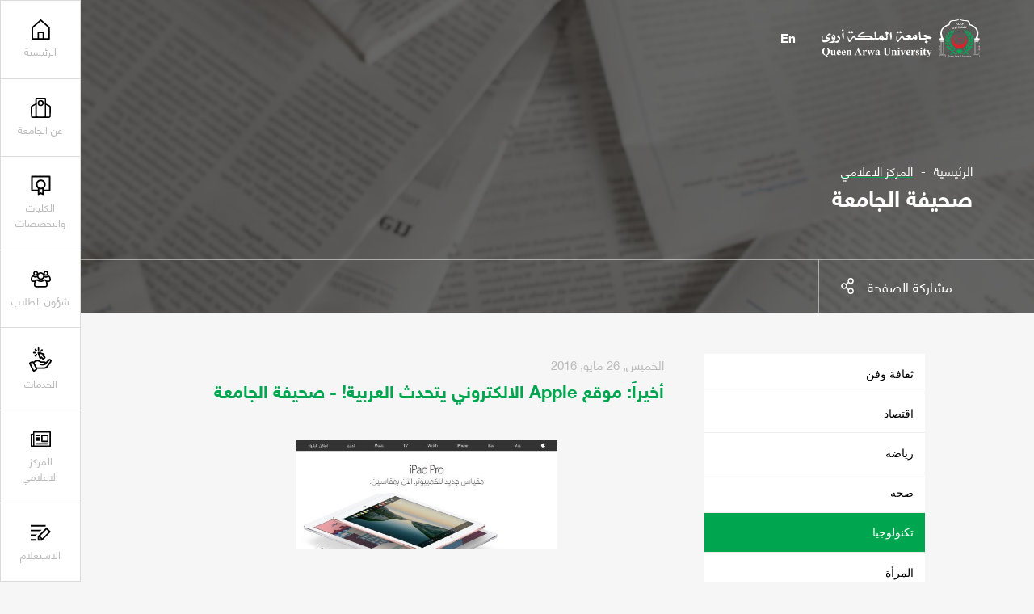

--- FILE ---
content_type: text/html;charset=utf-8;
request_url: https://qau.edu.ye/journal/8213
body_size: 69480
content:
<!DOCTYPE html>
<html lang="ar">
	<head>
		<meta charset="UTF-8">
		<meta name="viewport" content="width=device-width, initial-scale=1.0">
		
	<title>أخيراً: موقع Apple الالكتروني يتحدث العربية! - صحيفة الجامعة</title>
	<meta name="keywords" content="جامعة الملكة أروى, جامعة الملكة أروى, اليمن, التعليم العالي, بكالوريوس, ماجستير, دكتوراه, كليات, أقسام, قبول, تسجيل, خدمات طلابية, أخبار, أحداث, وظائف, توظيف, جامعة معتمدة, برامج أكاديمية, بحث علمي, منح دراسية, تعلم عن بعد" />
	
	<meta content="تقديم تعليم مميز، وإنتاج بحوث إبداعية تخدم المجتمع وتسهم في بناء اقتصاد المعرفة، من خلال إيجاد بيئة محفزة للتعلم والإبداع الفكري، والتوظيف الأمثل للتقنية، والشراكة المحلية والعالمية الفاعلة . <meta name=" name="description" />
	<meta property="og:title" content='أخيراً: موقع Apple الالكتروني يتحدث العربية! - صحيفة الجامعة'/>
	<meta property="og:type" content="website" />
	<meta property="og:url" content="https://qau.edu.ye/journal/8213" />
	<meta property="og:image" content="https://qau.edu.ye/upimages/journal/Almawqea2016-05-26-10-49-19-577373.jpg" />
	<meta property="og:site_name" content="جامعة الملكة أروى" />
    <meta property="fb:app_id" content="434561633587616" />
    <meta property="fb:pages" content="826371467386759" />
	<meta property="og:description" content='' />
		<link rel="stylesheet" href="https://qau.edu.ye/css/swiper.min.css">
		<link rel="stylesheet" href="https://qau.edu.ye/css/jquery.fancybox.min.css">
		<link rel="stylesheet" href="https://qau.edu.ye/css/styles.css">
		<link rel="stylesheet" href="https://qau.edu.ye/css/in-pages.css">
		<link rel="stylesheet" href="https://qau.edu.ye/css/style-responsive.css">
		<link rel="stylesheet" href="https://qau.edu.ye/css/ar-style.css">
        
        <link rel="apple-touch-icon" sizes="57x57" href="https://qau.edu.ye/images/ico/apple-icon-57x57.png">
        <link rel="apple-touch-icon" sizes="60x60" href="https://qau.edu.ye/images/ico/apple-icon-60x60.png">
        <link rel="apple-touch-icon" sizes="72x72" href="https://qau.edu.ye/images/ico/apple-icon-72x72.png">
        <link rel="apple-touch-icon" sizes="76x76" href="https://qau.edu.ye/images/ico/apple-icon-76x76.png">
        <link rel="apple-touch-icon" sizes="114x114" href="https://qau.edu.ye/images/ico/apple-icon-114x114.png">
        <link rel="apple-touch-icon" sizes="120x120" href="https://qau.edu.ye/images/ico/apple-icon-120x120.png">
        <link rel="apple-touch-icon" sizes="144x144" href="https://qau.edu.ye/images/ico/apple-icon-144x144.png">
        <link rel="apple-touch-icon" sizes="152x152" href="https://qau.edu.ye/images/ico/apple-icon-152x152.png">
        <link rel="apple-touch-icon" sizes="180x180" href="https://qau.edu.ye/images/ico/apple-icon-180x180.png">
        <link rel="icon" type="image/png" sizes="192x192"  href="https://qau.edu.ye/images/ico/android-icon-192x192.png">
        <link rel="icon" type="image/png" sizes="32x32" href="https://qau.edu.ye/images/ico/favicon-32x32.png">
        <link rel="icon" type="image/png" sizes="96x96" href="https://qau.edu.ye/images/ico/favicon-96x96.png">
        <link rel="icon" type="image/png" sizes="16x16" href="https://qau.edu.ye/images/ico/favicon-16x16.png">
        <link rel="manifest" href="https://qau.edu.ye/images/ico/manifest.json">
        <meta name="msapplication-TileColor" content="#ffffff">
        <meta name="msapplication-TileImage" content="https://qau.edu.ye/images/ico/ms-icon-144x144.png">
        <meta name="theme-color" content="#ffffff">
        
        <!-- Google tag (gtag.js) -->
        <script async src="https://www.googletagmanager.com/gtag/js?id=G-98ZVJ97CBG"></script>
        <script>
          window.dataLayer = window.dataLayer || [];
          function gtag(){dataLayer.push(arguments);}
          gtag('js', new Date());

          gtag('config', 'G-98ZVJ97CBG');
        </script>
        
        <!-- Start Google verification Javascript -->
        <meta name="google-site-verification" content="xsmJEn_lHsavHfCnCJ_ExZ0jYbZXD59FFvsYp1INKbo" />
        <!-- End Google verification Javascript -->

        <!-- Start ahrefs verification Javascript -->
        <meta name="ahrefs-site-verification" content="52d1cbfcc2beb9415a6b64051b29eb3169b499c93392b4a4e543fac1ad3b7816">
        <!-- End ahrefs verification Javascript -->
         
         
         
	</head>
	<body ng-app="WneetApp">
        
        <script>
          window.fbAsyncInit = function() {
            FB.init({
              appId      : '434561633587616',
              xfbml      : true,
              version    : 'v9.0'
            });
            FB.AppEvents.logPageView();
          };

          (function(d, s, id){
             var js, fjs = d.getElementsByTagName(s)[0];
             if (d.getElementById(id)) {return;}
             js = d.createElement(s); js.id = id;
             js.src = "https://connect.facebook.net/en_US/sdk.js";
             fjs.parentNode.insertBefore(js, fjs);
           }(document, 'script', 'facebook-jssdk'));
        </script>
	
		<div class="site-container relative">

			<header class="header mo-header abs-tr fixed">
				<div class="mo-header__menu">
					<nav class="mo-header__nav h-100">
						<ul class="mo-header__list h-100">
							<li class="mo-header__item">	
								<a href="javascript:void(0)" class="menu-item__link header-box enquiry__item clickable" data-id="enquiry">
									<div class="header__box">
										<div class="header-box__icon">
											<svg viewBox="0 0 379.36 293.39" id="register"><path d="M0 0h281.31v28.35H0zM297.089 44.918l-166.2 166.198v82.27h82.27l166.199-166.2-82.269-82.268zm42.181 82.267L218.512 247.944l-42.182-42.181L297.089 85.005l42.181 42.18zM159.234 228.753l36.286 36.286h-36.286v-36.286zM0 265.04h98.89v28.35H0zM0 205.039h91.84l28.346-28.346H0zM208.532 88.346H0v28.346h180.187z"></path></svg>
										</div>
									</div>
								</a>
							</li>
						</ul>
					</nav>
				</div>
				<div class="menu-handler abs-center clickable trans a-center">
					<div class="menu-burger overflow display--block relative m-auto">
						<span class="burger__line line--top abs-tl trans-slow"></span>
						<span class="burger__line line--mid abs-tl trans-slow"></span>
						<span class="burger__line line--bottom abs-tl trans-slow"></span>
					</div>
				</div>
			</header>
			<div class="action__zone mo-action__zone abs-tr fixed">
				<div class="menu-holder__bgs fixed z-1">
					<div class="menu-holder__bg bg--white abs-tl z-1 h-100">
					</div>
				</div>
				<div class="action-zone__container abs-tr fixed z-1 h-100">
					<div class="action__item abs-tr fixed z-1">
						<nav class="menu__holder">
							<div class="menu-holder__inner over overflow">
								<div class="menu-holder__pad">
									<ul  id="accordion" class="menu-holder__list over accordion-container" >
										<li class="menu-holder__item menu-holder__title main--item">
											<div class="content-entry">
												<div class="entry-title">
													<a href="https://qau.edu.ye" class="entry-title__q menu-holder__subtitle w-100">
														<div class="header__box">
															<div class="header-box__icon">
																<svg version="1.1" id="Capa_1" xmlns="http://www.w3.org/2000/svg" xmlns:xlink="http://www.w3.org/1999/xlink" x="0px" y="0px" viewBox="0 0 512.001 512.001" style="enable-background:new 0 0 512.001 512.001;" xml:space="preserve">
																	<g>
																		<g>
																			<path d="M481.807,193.594L268.474,4.732c-7.122-6.306-17.832-6.312-24.954,0L30.187,193.594c-4.035,3.57-6.344,8.703-6.344,14.093
																				v285.49c0,10.397,8.427,18.824,18.824,18.824h426.667c10.397,0,18.823-8.427,18.824-18.824v-285.49
																				C488.157,202.297,485.848,197.165,481.807,193.594z M450.51,474.354H61.491v-258.19L256,43.966l194.51,172.198V474.354z"></path>
																		</g>
																	</g>
																	<g>
																		<g>
																			<path d="M319.373,308.079H192.628c-10.397,0-18.823,8.427-18.823,18.824v166.274h37.647V345.726h89.092v147.451h37.647h0.006
																				V326.903C338.196,316.506,329.77,308.079,319.373,308.079z"></path>
																		</g>
																	</g>
																	</svg>

															</div>
															<div class="header-box__label trans">الرئيسية</div>
														</div>
													</a>
												</div>
											</div>
										</li>
										<li class="menu-holder__item menu-holder__title main--item">
											<div class="content-entry">
												<div class="entry-title">
													<div class="entry-title__q menu-holder__subtitle w-100">
														<div class="header__box">
															<div class="header-box__icon">
															<svg id="Layer_1" data-name="Layer 1" xmlns="http://www.w3.org/2000/svg" viewBox="0 0 91.0045 91.2731"><title>university-00</title><path d="M25.62,3H64.9276a1.6079,1.6079,0,0,1,1.6079,1.6079V88.2731a0,0,0,0,1,0,0H24.0119a0,0,0,0,1,0,0V4.6079A1.6079,1.6079,0,0,1,25.62,3Z" style="fill:none;stroke:#000;stroke-linecap:round;stroke-linejoin:round;stroke-width:6px"></path><path d="M31.7878,88.7731H9.4972a5.5611,5.5611,0,0,1-5.5608-5.5013L3.5,42.7073a5.5613,5.5613,0,0,1,3.0506-5.0222L24.5119,28.6" transform="translate(-0.5 -0.5)" style="fill:none;stroke:#000;stroke-linecap:round;stroke-linejoin:round;stroke-width:6px"></path><path d="M60.5717,88.7731H82.5074a5.5611,5.5611,0,0,0,5.5608-5.5013l.436-40.5645a5.5611,5.5611,0,0,0-3.0506-5.0222L67.4926,28.6" transform="translate(-0.5 -0.5)" style="fill:none;stroke:#000;stroke-linecap:round;stroke-linejoin:round;stroke-width:6px"></path><circle cx="45.2737" cy="24.164" r="10.7059" style="fill:none;stroke:#000;stroke-linecap:round;stroke-linejoin:round;stroke-width:6px"></circle></svg>

															</div>
															<div class="header-box__label trans">عن الجامعة</div>
														</div>
														<div class="entry-icon">
														<svg class="icon icon--arrow-short-down" viewBox="0 0 61.8 50.67" id="arrow-short-down"><path class="path trans" d="M0 0h61.796L30.898 50.67 0 0zm49.046 7.158H12.749l18.149 29.763L49.046 7.158z"></path></svg>
													</div>
													</div>
													
												</div>
												<div class="accordion-content" style="display: none;">
													<ul class="menu-holder__list over">
														<li class="menu-holder__title main--item link--active">
															<div class="menu-holder__subtitle w-100"><span>عن الجامعة</span></div>
															<ul class="submenu-list sub--holder w-100">
                                                                <li class="submenu-item side--item">
                                                                    <a href="https://qau.edu.ye/about/1" class="menu-holder__link submenu-a">نبذة عن اسم الجامعة</a>
                                                                </li>
                                                                <li class="submenu-item side--item">
                                                                    <a href="https://qau.edu.ye/about/2" class="menu-holder__link submenu-a">تأسيس الجامعة</a>
                                                                </li>
                                                                <li class="submenu-item side--item">
                                                                    <a href="https://qau.edu.ye/about/3" class="menu-holder__link submenu-a">رؤية ورسالة الجامعة</a>
                                                                </li>
                                                                <li class="submenu-item side--item">
                                                                    <a href="https://qau.edu.ye/about/4" class="menu-holder__link submenu-a">أهداف الجامعة</a>
                                                                </li>
                                                                <li class="submenu-item side--item">
                                                                    <a href="https://qau.edu.ye/about/5" class="menu-holder__link submenu-a">الهيكل الأكاديمي</a>
                                                                </li>
                                                                <li class="submenu-item side--item">
                                                                    <a href="https://qau.edu.ye/about/9" class="menu-holder__link submenu-a">الكادر الاداري</a>
                                                                </li>
                                                                <li class="submenu-item side--item">
                                                                    <a href="https://qau.edu.ye/about/10" class="menu-holder__link submenu-a">مركز التدريب والتنمية</a>
                                                                </li>
                                                                <li class="submenu-item side--item">
                                                                    <a href="https://qau.edu.ye/about/11" class="menu-holder__link submenu-a">مؤسس الجامعة</a>
                                                                </li>
                                                                <li class="submenu-item side--item">
                                                                    <a href="https://qau.edu.ye/about/13" class="menu-holder__link submenu-a">مركز ضمان الجودة</a>
                                                                </li>
                                                                <li class="submenu-item side--item">
                                                                    <a href="https://qau.edu.ye/about/14" class="menu-holder__link submenu-a">كلمة مؤسس الجامعة رئيس مجلس الامناء</a>
                                                                </li>
                                                                <li class="submenu-item side--item">
                                                                    <a href="https://qau.edu.ye/about/16" class="menu-holder__link submenu-a">نشأة الجامعة</a>
                                                                </li>
                                                                <li class="submenu-item side--item">
                                                                    <a href="https://qau.edu.ye/about/21" class="menu-holder__link submenu-a">كلمة رئيس الجامعة</a>
                                                                </li>
                                                                <li class="submenu-item side--item">
                                                                    <a href="https://qau.edu.ye/about/22" class="menu-holder__link submenu-a">جامعة الملكة أروى على الإنترنت</a>
                                                                </li>
                                                                <li class="submenu-item side--item">
                                                                    <a href="https://qau.edu.ye/about/23" class="menu-holder__link submenu-a">المراكز البحثية والاستشارية</a>
                                                                </li>
                                                                <li class="submenu-item side--item">
                                                                    <a href="https://qau.edu.ye/about/25" class="menu-holder__link submenu-a">الهوية الرقمية لجامعة الملكة أروى</a>
                                                                </li>
                                                                <li class="submenu-item side--item">
                                                                    <a href="https://qau.edu.ye/about/26" class="menu-holder__link submenu-a">سياسة استخدام البريد الإلكتروني الجامعي</a>
                                                                </li>
															</ul>
														</li>
														<li class="menu-holder__title main--item">
															<div class="menu-holder__subtitle w-100"><span>شركاء ونجاحات</span></div>
                                                            
															<ul class="submenu-list sub--holder w-100">
                                                                <li class="submenu-item side--item">
                                                                    <a href="https://qau.edu.ye/success/1" class="menu-holder__link submenu-a">عضو اتحاد الجامعات العربية</a>
                                                                </li>
                                                                <li class="submenu-item side--item">
                                                                    <a href="https://qau.edu.ye/success/2" class="menu-holder__link submenu-a">عضو اتحاد الجامعات الاسلامية</a>
                                                                </li>
                                                                <li class="submenu-item side--item">
                                                                    <a href="https://qau.edu.ye/success/3" class="menu-holder__link submenu-a">عضو اتحاد الجامعات اليمنية الأهلية</a>
                                                                </li>
                                                                <li class="submenu-item side--item">
                                                                    <a href="https://qau.edu.ye/success/4" class="menu-holder__link submenu-a">اعترافات الجامعة</a>
                                                                </li>
                                                                <li class="submenu-item side--item">
                                                                    <a href="https://qau.edu.ye/success/7" class="menu-holder__link submenu-a">نماذج معادلة شهادات الجامعة</a>
                                                                </li>
                                                                <li class="submenu-item side--item">
                                                                    <a href="https://qau.edu.ye/success/12" class="menu-holder__link submenu-a">وزارة التعليم العالي والبحث العلمي</a>
                                                                </li>
                                                                <li class="submenu-item side--item">
                                                                    <a href="https://qau.edu.ye/success/13" class="menu-holder__link submenu-a">البوابة الالكترونية للتنسيق الموحد</a>
                                                                </li>
                                                                <li class="submenu-item side--item">
                                                                    <a href="https://qau.edu.ye/success/15" class="menu-holder__link submenu-a">التقييم العالمي والمحلي لجامعة الملكة أروى (ترتيب جامعة الملكة أروى)</a>
                                                                </li>
                                                                <li class="submenu-item side--item">
                                                                    <a href="https://qau.edu.ye/success/16" class="menu-holder__link submenu-a">شهادات حاصله عليها الجامعة</a>
                                                                </li>
                                                                <li class="submenu-item side--item">
                                                                    <a href="https://qau.edu.ye/success/17" class="menu-holder__link submenu-a">اتفاقيات التعاون العلمي والثقافي - الجامعات الصديقة</a>
                                                                </li>
                                                                
															</ul>
														</li>
													</ul>
												</div>
											</div>
										</li>
                                        
										<li class="menu-holder__item menu-holder__title main--item">
											<div class="content-entry">
												<div class="entry-title">
													<div class="entry-title__q menu-holder__subtitle w-100">
														<div class="header__box">
															<div class="header-box__icon">
																<svg version="1.1" xmlns="http://www.w3.org/2000/svg" viewBox="0 0 512 512" xmlns:xlink="http://www.w3.org/1999/xlink" enable-background="new 0 0 512 512">
                                                                  <g>
                                                                    <g>
                                                                      <g>
                                                                        <path d="m460.2,361.1h-128.1v-31.1c29.4-22.8 48.3-58.5 48.3-98.6 0-68.8-55.7-124.6-124.3-124.6s-124.3,55.8-124.3,124.6c0,39.3 18.2,74.4 46.6,97.3v32.4h-126.6v-309.2h408.3v309.2h0.1zm-204,69.4l-36.8,16.6v-96.5c11.6,3.6 23.9,5.5 36.7,5.5 12.2,0 23.9-1.8 35-5v95.5l-34.9-16.1zm-.2-114.4c-46.7,0-84.5-37.9-84.5-84.7 0-46.8 37.8-84.7 84.5-84.7s84.5,37.9 84.5,84.7c0,46.8-37.8,84.7-84.5,84.7zm224.6-305.1h-449.2c-11.3,0-20.4,9.2-20.4,20.5v350.1c0,11.3 9.1,20.5 20.4,20.5h146.9v81.3c0,12.8 13.2,21.4 24.9,16.1l52.9-23.8 51.1,23.5c11.7,5.4 25-3.2 25-16.1v-81h148.5c11.3,0 20.4-9.2 20.4-20.5v-350.1c-0.1-11.3-9.2-20.5-20.5-20.5z"></path>
                                                                      </g>
                                                                    </g>
                                                                  </g>
                                                                </svg>
															</div>
															<div class="header-box__label trans">الكليات والتخصصات</div>
														</div>
													</div>
													<div class="entry-icon">
														<svg class="icon icon--arrow-short-down" viewBox="0 0 61.8 50.67" id="arrow-short-down"><path class="path trans" d="M0 0h61.796L30.898 50.67 0 0zm49.046 7.158H12.749l18.149 29.763L49.046 7.158z"></path></svg>
													</div>
												</div>
												<div class="accordion-content" style="display: none;">
													<ul class="submenu-list sub--holder w-100">

														<li class="submenu-item side--item">
															<a href="https://qau.edu.ye/colleges/1" class="menu-holder__link submenu-a"><span>كلية الاقتصاد والعلوم الإدارية</span></a>
														</li>
														<li class="submenu-item side--item">
															<a href="https://qau.edu.ye/colleges/2" class="menu-holder__link submenu-a"><span>كلية الآداب والعلوم الإنسانية</span></a>
														</li>
														<li class="submenu-item side--item">
															<a href="https://qau.edu.ye/colleges/3" class="menu-holder__link submenu-a"><span>كلية الحقوق</span></a>
														</li>
														<li class="submenu-item side--item">
															<a href="https://qau.edu.ye/colleges/4" class="menu-holder__link submenu-a"><span>كلية الهندسة وعلوم الحاسوب</span></a>
														</li>
														<li class="submenu-item side--item">
															<a href="https://qau.edu.ye/colleges/5" class="menu-holder__link submenu-a"><span>كلية العلوم الطبية</span></a>
														</li>
														<li class="submenu-item side--item">
															<a href="https://qau.edu.ye/colleges/6" class="menu-holder__link submenu-a"><span>كلية الدراسات العليا</span></a>
														</li>
                                                        
													</ul>
												</div>
											</div>
										</li>
                                        
										<li class="menu-holder__item menu-holder__title main--item">
											<div class="content-entry">
												<div class="entry-title">
													<div class="entry-title__q menu-holder__subtitle w-100">
														<div class="header__box">
															<div class="header-box__icon">
															 <svg version="1.1" id="login" xmlns="http://www.w3.org/2000/svg" xmlns:xlink="http://www.w3.org/1999/xlink" x="0px" y="0px" viewBox="0 0 100.8 82.4" style="enable-background:new 0 0 100.8 82.4;" xml:space="preserve">
                                                                <path d="M89.1,55.3H77.5v-7h11.6c1.5,0,2.7-0.4,3.5-1.2c0.5-0.5,1.1-1.3,1.1-3.2c0-1,0-2-0.1-2.9c-0.1-0.9-0.2-1.9-0.4-2.9
                                                                    c-0.2-1-0.4-2-0.7-2.9c-0.3-0.8-0.6-1.6-1-2.3c-0.4-0.7-0.8-1.2-1.3-1.7c-0.4-0.4-0.9-0.7-1.5-0.9c-0.4-0.2-0.9-0.3-1.4-0.3
                                                                    c0,0-0.1,0-0.1,0.1c-0.7,0.4-1.4,0.9-2.2,1.5c-1.1,0.7-2.4,1.3-4.1,1.9c-3.4,1.1-7,1.1-10.4,0c-1.7-0.5-3-1.2-4.1-1.9
                                                                    c-0.8-0.5-1.5-1-2.2-1.5l3.8-5.9c0.7,0.4,1.4,0.9,2.3,1.5c0.4,0.2,1.1,0.6,2.4,1c2,0.7,4.1,0.7,6.1,0c1.3-0.4,2-0.8,2.4-1.1
                                                                    c0.8-0.5,1.6-1,2.2-1.5c1.2-0.8,2.1-1.2,3.2-1.2c1.7,0,3.3,0.3,4.7,0.9c1.4,0.6,2.7,1.4,3.7,2.4c1,0.9,1.8,2,2.5,3.3
                                                                    c0.7,1.2,1.2,2.4,1.6,3.6c0.4,1.2,0.7,2.4,0.9,3.8c0.2,1.3,0.4,2.6,0.5,3.7c0.1,1.1,0.1,2.2,0.1,3.4c0,3.4-1.1,6.2-3.3,8.3
                                                                    C95.3,54.3,92.5,55.3,89.1,55.3z"></path>
                                                                <path d="M75.8,7c1.6,0,2.8,0.5,3.9,1.6c1.1,1.1,1.6,2.3,1.6,3.9c0,1.6-0.5,2.8-1.6,3.9c-1.1,1.1-2.3,1.6-3.9,1.6
                                                                    c-1.6,0-2.8-0.5-3.9-1.6c-1.1-1.1-1.6-2.3-1.6-3.9c0-1.6,0.5-2.8,1.6-3.9C73,7.5,74.2,7,75.8,7 M75.8,0c-3.5,0-6.4,1.2-8.9,3.7
                                                                    c-2.5,2.5-3.7,5.4-3.7,8.9s1.2,6.4,3.7,8.9c2.5,2.5,5.4,3.7,8.9,3.7s6.4-1.2,8.9-3.7c2.5-2.5,3.7-5.4,3.7-8.9s-1.2-6.4-3.7-8.9
                                                                    C82.2,1.2,79.2,0,75.8,0L75.8,0z"></path>
                                                                <path d="M23.3,55.3H11.7c-3.4,0-6.2-1-8.3-3.1C1.1,50.1,0,47.3,0,43.9c0-1.2,0-2.3,0.1-3.4c0.1-1.2,0.2-2.4,0.5-3.7
                                                                    c0.2-1.3,0.5-2.6,0.9-3.8c0.4-1.3,0.9-2.5,1.6-3.6c0.7-1.3,1.6-2.4,2.5-3.3c1-1,2.3-1.8,3.7-2.4c1.4-0.6,3-0.9,4.7-0.9
                                                                    c1.1,0,2.1,0.5,3.2,1.2c0.7,0.4,1.4,0.9,2.3,1.5c0.4,0.3,1.1,0.6,2.4,1.1c2,0.7,4.1,0.7,6.1,0c1.3-0.4,2-0.8,2.4-1.1
                                                                    c0.8-0.5,1.6-1,2.2-1.5l3.8,5.9c-0.7,0.4-1.4,0.9-2.2,1.4c-1.1,0.7-2.5,1.3-4.1,1.9c-3.4,1.1-7,1.1-10.4,0
                                                                    c-1.7-0.5-3-1.2-4.1-1.9c-0.8-0.5-1.5-1-2.2-1.5c0,0-0.1,0-0.1-0.1c-0.5,0.1-1,0.2-1.4,0.3c-0.6,0.2-1.1,0.5-1.5,0.9
                                                                    c-0.5,0.4-0.9,1-1.3,1.7c-0.4,0.7-0.8,1.5-1,2.3C7.9,36,7.7,37,7.5,38.1c-0.2,1.1-0.3,2-0.4,2.9C7,41.9,7,42.9,7,43.9
                                                                    c0,1.9,0.7,2.8,1.1,3.3c0.8,0.8,2,1.2,3.5,1.2h11.6V55.3z"></path>
                                                                <path d="M25,7c1.6,0,2.8,0.5,3.9,1.6c1.1,1.1,1.6,2.3,1.6,3.9c0,1.6-0.5,2.8-1.6,3.9c-1.1,1.1-2.3,1.6-3.9,1.6
                                                                    c-1.6,0-2.8-0.5-3.9-1.6c-1.1-1.1-1.6-2.3-1.6-3.9c0-1.6,0.5-2.8,1.6-3.9C22.2,7.5,23.4,7,25,7 M25,0c-3.5,0-6.4,1.2-8.9,3.7
                                                                    c-2.5,2.5-3.7,5.4-3.7,8.9s1.2,6.4,3.7,8.9c2.5,2.5,5.4,3.7,8.9,3.7s6.4-1.2,8.9-3.7c2.5-2.5,3.7-5.4,3.7-8.9s-1.2-6.4-3.7-8.9
                                                                    C31.4,1.2,28.5,0,25,0L25,0z"></path>
                                                                <path d="M31.4,48.8c1,0.6,2.1,1.4,3.2,2.1c1.9,1.2,4.1,2.3,7,3.2c2.9,0.9,5.8,1.4,8.8,1.4c2.9,0,5.9-0.5,8.7-1.4
                                                                    c2.8-0.9,5.1-1.9,7-3.2c1.2-0.8,2.3-1.5,3.2-2.1c0.5,0.1,1,0.2,1.4,0.4c0.8,0.3,1.4,0.7,1.9,1.2c0.6,0.6,1.2,1.4,1.8,2.3
                                                                    c0.6,1.1,1.2,2.3,1.5,3.5c0.4,1.3,0.8,2.8,1.1,4.4c0.3,1.6,0.5,3.2,0.6,4.6c0.1,1.5,0.2,3,0.2,4.6c0,2.6-0.8,3.6-1.4,4.2
                                                                    c-0.7,0.6-1.9,1.5-4.7,1.5H29c-2.8,0-4-0.8-4.7-1.5c-0.6-0.6-1.4-1.6-1.4-4.2c0-1.6,0.1-3.1,0.2-4.6c0.1-1.4,0.3-2.9,0.6-4.6
                                                                    c0.3-1.6,0.6-3.1,1.1-4.4c0.4-1.1,0.9-2.3,1.5-3.5c0.5-0.9,1.1-1.7,1.8-2.4c0.5-0.5,1.1-0.8,1.9-1.2C30.4,49,30.9,48.9,31.4,48.8
                                                                     M67.9,41.7c-0.3,0-1,0.3-2.1,1c-1.1,0.7-2.3,1.5-3.6,2.4c-1.3,0.9-3,1.6-5.2,2.3c-2.2,0.7-4.4,1.1-6.6,1.1
                                                                    c-2.2,0-4.4-0.3-6.6-1.1c-2.2-0.7-3.9-1.5-5.2-2.3c-1.3-0.9-2.5-1.6-3.6-2.4c-1.1-0.7-1.8-1-2.1-1c-2,0-3.8,0.3-5.5,1
                                                                    c-1.6,0.7-3,1.5-4.2,2.6c-1.1,1.1-2.2,2.4-3,4c-0.9,1.6-1.6,3.1-2.1,4.8c-0.5,1.6-1,3.4-1.3,5.3c-0.3,1.9-0.6,3.7-0.7,5.3
                                                                    c-0.1,1.6-0.2,3.3-0.2,5.1c0,3.9,1.2,7,3.6,9.3c2.4,2.3,5.5,3.4,9.5,3.4h42.8c3.9,0,7.1-1.1,9.5-3.4c2.4-2.3,3.6-5.4,3.6-9.3
                                                                    c0-1.7-0.1-3.4-0.2-5.1c-0.1-1.6-0.3-3.4-0.7-5.3c-0.3-1.9-0.8-3.7-1.3-5.3c-0.5-1.6-1.2-3.2-2.1-4.8c-0.9-1.5-1.9-2.9-3-4
                                                                    c-1.1-1.1-2.5-2-4.2-2.6C71.7,42,69.9,41.7,67.9,41.7L67.9,41.7z"></path>
                                                                <path d="M50.4,14.2c3.3,0,6,1.1,8.3,3.5c2.4,2.4,3.4,5,3.4,8.3s-1.1,6-3.4,8.3c-2.4,2.4-5,3.5-8.3,3.5c-3.3,0-6-1.1-8.3-3.5
                                                                    c-2.4-2.4-3.4-5-3.4-8.3s1.1-6,3.5-8.3C44.4,15.3,47.1,14.2,50.4,14.2 M50.4,7.2c-5.2,0-9.6,1.8-13.3,5.5
                                                                    c-3.7,3.7-5.5,8.1-5.5,13.3s1.8,9.6,5.5,13.3c3.7,3.7,8.1,5.5,13.3,5.5S60,43,63.7,39.3c3.7-3.7,5.5-8.1,5.5-13.3
                                                                    s-1.8-9.6-5.5-13.3C60,9.1,55.6,7.2,50.4,7.2L50.4,7.2z"></path>
                                                                </svg>
															</div>
															<div class="header-box__label trans">شؤون الطلاب</div>
														</div>
													</div>
													<div class="entry-icon">
														<svg class="icon icon--arrow-short-down" viewBox="0 0 61.8 50.67" id="arrow-short-down"><path class="path trans" d="M0 0h61.796L30.898 50.67 0 0zm49.046 7.158H12.749l18.149 29.763L49.046 7.158z"></path></svg>
													</div>
												</div>
												<div class="accordion-content" style="display: none;">
													<ul class="menu-holder__list over">
                                                        
														<li class="menu-holder__title main--item">
															<div class="menu-holder__subtitle w-100"><span>القبول والتسجيل</span></div>
															<ul class="submenu-list sub--holder w-100">
                                                                
																<li class="submenu-item side--item">
																	<a href="https://qau.edu.ye/affairs/3" class="menu-holder__link submenu-a">الجدول العام للمحاضرات</a>
																</li>
																<li class="submenu-item side--item">
																	<a href="https://qau.edu.ye/affairs/4" class="menu-holder__link submenu-a">الاستمارات الالكترونية</a>
																</li>
																<li class="submenu-item side--item">
																	<a href="https://qau.edu.ye/affairs/5" class="menu-holder__link submenu-a">دليل القبول والتسجيل</a>
																</li>
																<li class="submenu-item side--item">
																	<a href="https://qau.edu.ye/affairs/6" class="menu-holder__link submenu-a">إجراءات القبول</a>
																</li>
																<li class="submenu-item side--item">
																	<a href="https://qau.edu.ye/affairs/7" class="menu-holder__link submenu-a">الطلاب المحولين</a>
																</li>
																<li class="submenu-item side--item">
																	<a href="https://qau.edu.ye/affairs/23" class="menu-holder__link submenu-a">نتائج الامتحانات النهائية</a>
																</li>
																<li class="submenu-item side--item">
																	<a href="https://qau.edu.ye/affairs/26" class="menu-holder__link submenu-a">المقاعد المجانية والمنح الجزئية التنافسية - واجهة تقديم الطلب</a>
																</li>
																<li class="submenu-item side--item">
																	<a href="https://qau.edu.ye/affairs/28" class="menu-holder__link submenu-a">طلب تخفيض  الرسوم الدراسية</a>
																</li>
																<li class="submenu-item side--item">
																	<a href="https://qau.edu.ye/affairs/29" class="menu-holder__link submenu-a">استبيان قياس مستوى الاداء الأكاديمي والإداري</a>
																</li>
																<li class="submenu-item side--item">
																	<a href="https://qau.edu.ye/affairs/34" class="menu-holder__link submenu-a">الرسوم الجامعية للعام الجامعي 1446هـ - 2026/2025م</a>
																</li>
																<li class="submenu-item side--item">
																	<a href="https://qau.edu.ye/affairs/35" class="menu-holder__link submenu-a">التقويم الأكاديمي للعام الجامعي 2024/2023م - 1445 هـ</a>
																</li>
																<li class="submenu-item side--item">
																	<a href="https://qau.edu.ye/affairs/37" class="menu-holder__link submenu-a">بوابة التنسيق الإلكتروني الموحد للجامعات اليمنية</a>
																</li>
																<li class="submenu-item side--item">
																	<a href="https://qau.edu.ye/affairs/38" class="menu-holder__link submenu-a">البرامج والتخصصات التي تتميز بها جامعة الملكة أروى</a>
																</li>
															</ul>
														</li>
														<li class="menu-holder__title main--item">
															<div class="menu-holder__subtitle w-100"><span>طلابنا</span></div>
															<ul class="submenu-list sub--holder w-100">
                                                                
																<li class="submenu-item side--item">
																	<a href="https://qau.edu.ye/affairs/10" class="menu-holder__link submenu-a">خريجي الثانوية</a>
																</li>
																<li class="submenu-item side--item">
																	<a href="https://qau.edu.ye/affairs/11" class="menu-holder__link submenu-a">مشاريع الطلاب</a>
																</li>
																<li class="submenu-item side--item">
																	<a href="https://qau.edu.ye/affairs/12" class="menu-holder__link submenu-a">ماذا قالو عنا</a>
																</li>
																<li class="submenu-item side--item">
																	<a href="https://qau.edu.ye/affairs/43" class="menu-holder__link submenu-a">تقييم أداء سكرتارية الكليات والأقسام من وجهة نظر الطلاب</a>
																</li>
															</ul>
														</li>
														<li class="menu-holder__title main--item">
															<div class="menu-holder__subtitle w-100"><span>الخريجين</span></div>
															<ul class="submenu-list sub--holder w-100">
                                                                
																<li class="submenu-item side--item">
																	<a href="https://qau.edu.ye/affairs/13" class="menu-holder__link submenu-a">أدارة شؤون الخريجين</a>
																</li>
																<li class="submenu-item side--item">
																	<a href="https://qau.edu.ye/affairs/14" class="menu-holder__link submenu-a">منتدى الطلاب الخريجين</a>
																</li>
																<li class="submenu-item side--item">
																	<a href="https://qau.edu.ye/affairs/15" class="menu-holder__link submenu-a">أسئلة متكررة</a>
																</li>
															</ul>
														</li>
														<li class="menu-holder__title main--item">
															<div class="menu-holder__subtitle w-100"><span>الخدمات الالكترونية</span></div>
															<ul class="submenu-list sub--holder w-100">
                                                                
																<li class="submenu-item side--item">
																	<a href="https://qau.edu.ye/affairs/27" class="menu-holder__link submenu-a">قائمة الوصول السريع</a>
																</li>
																<li class="submenu-item side--item">
																	<a href="https://qau.edu.ye/affairs/39" class="menu-holder__link submenu-a">طلب الحصول على بطاقة الطالب، الأستاذ الدولية ISIC/ITIC</a>
																</li>
																<li class="submenu-item side--item">
																	<a href="https://qau.edu.ye/affairs/40" class="menu-holder__link submenu-a">طلب الحصول على البريد الإلكتروني الأكاديمي الرسمي</a>
																</li>
																<li class="submenu-item side--item">
																	<a href="https://qau.edu.ye/affairs/41" class="menu-holder__link submenu-a">نظام نتائج جامعة الملكة أروى</a>
																</li>
																<li class="submenu-item side--item">
																	<a href="https://qau.edu.ye/affairs/42" class="menu-holder__link submenu-a">خدمة حجز المقعد الدراسي</a>
																</li>
																<li class="submenu-item side--item">
																	<a href="https://qau.edu.ye/affairs/44" class="menu-holder__link submenu-a">جداول امتحانات الفصل الدراسي الأول للعام الجامعي 1447هـ - 2026/2025م</a>
																</li>
															</ul>
														</li>

													</ul>
												</div>
											</div>
										</li>
                                        
										<!--<li class="menu-holder__item menu-holder__title main--item">
											<div class="content-entry">
												<div class="entry-title">
													<a href="services.php" class="entry-title__q menu-holder__subtitle w-100">
														<div class="header__box">
															<div class="header-box__icon">
																<svg height="384pt" viewBox="0 0 384 384" width="384pt" xmlns="http://www.w3.org/2000/svg"><path d="m22.175781 142.902344c8.222657 3.226562 17.511719-.855469 20.726563-9.078125 24.167968-61.855469 82.691406-101.824219 149.097656-101.824219s124.929688 39.96875 149.097656 101.824219c2.460938 6.320312 8.511719 10.175781 14.910156 10.175781 1.929688 0 3.902344-.351562 5.816407-1.105469 8.230469-3.214843 12.296875-12.496093 9.085937-20.726562-29.015625-74.207031-99.230468-122.167969-178.910156-122.167969s-149.894531 47.960938-178.902344 122.175781c-3.21875 8.230469.847656 17.511719 9.078125 20.726563zm0 0"></path><path d="m319.113281 177.480469c-7.242187-63.761719-61.449219-113.480469-127.113281-113.480469s-119.871094 49.71875-127.113281 113.480469c-36.902344 7.085937-64.886719 39.574219-64.886719 78.519531 0 44.113281 35.886719 80 80 80 8.832031 0 16-7.167969 16-16v-128c0-52.9375 43.0625-96 96-96s96 43.0625 96 96v144c0 8.824219-7.175781 16-16 16h-32c-8.824219 0-16-7.175781-16-16 0-8.832031-7.167969-16-16-16s-16 7.167969-16 16c0 26.472656 21.527344 48 48 48h32c26.472656 0 48-21.527344 48-48v-1.609375c36.472656-7.4375 64-39.757813 64-78.390625 0-38.945312-27.984375-71.433594-64.886719-78.519531zm-287.113281 78.519531c0-20.855469 13.382812-38.59375 32-45.199219v90.398438c-18.617188-6.605469-32-24.34375-32-45.199219zm288 45.199219v-90.398438c18.617188 6.605469 32 24.34375 32 45.199219s-13.382812 38.59375-32 45.199219zm0 0"></path></svg>
															</div>
															<div class="header-box__label trans">Services</div>
														</div>
													</a>
												</div>
											</div>
										</li>-->
                                          
										<li class="menu-holder__item menu-holder__title main--item">
											<div class="content-entry">
												<div class="entry-title">
													<div class="entry-title__q menu-holder__subtitle w-100">
														<div class="header__box">
															<div class="header-box__icon">
																<svg class="icon-services" id="Layer_1" data-name="Layer 1" xmlns="http://www.w3.org/2000/svg" viewBox="0 0 88.0879 94.4497"><title>eservices</title><path d="M58.9083,83.6028H28.5489a3,3,0,0,1,0-6H58.9083A11.3009,11.3009,0,0,0,67.93,73.095L81.7013,53.8792a1.7942,1.7942,0,0,0,.3623-1.373,1.7351,1.7351,0,0,0-2.9981-.9424c-.0234.0263-.0478.0517-.0723.0771L65.9073,64.9134a3,3,0,1,1-4.2734-4.2129L74.6876,47.4612a7.7548,7.7548,0,0,1,11.8515,9.9659L72.7725,76.638A17.3537,17.3537,0,0,1,58.9083,83.6028Z" transform="translate(0.0023 0.0002)"></path><path d="M58.9083,69.6829H46.3018a3,3,0,0,1,0-6H58.9083a1.7608,1.7608,0,0,0,0-3.5215H46.2765A6.0011,6.0011,0,0,1,42.04,58.2483c-.1328-.12-.2705-.246-.42-.373A13.6427,13.6427,0,0,0,29.464,54.8948c-3.7852.89-5.7647,2.6348-9.043,5.5274l-1.0576.95A3,3,0,0,1,15.34,56.9212l1.1123-.998c3.5684-3.1485,6.3868-5.6358,11.6514-6.8721A19.4256,19.4256,0,0,1,45.5811,53.37c.127.1045.3125.2735.4912.4356.127.1152.2872.2607.4024.3554H58.9083a7.7608,7.7608,0,0,1,0,15.5215Z" transform="translate(0.0023 0.0002)"></path><path d="M18.6622,94.45a5.2479,5.2479,0,0,1-4.6943-2.8847l-.002-.004L.5533,64.7337a5.2348,5.2348,0,0,1,2.3423-7.0244L7.837,55.2376a9.7263,9.7263,0,0,1,13.0244,4.3418l9.4141,18.8272A9.7033,9.7033,0,0,1,25.9337,91.431l-4.9424,2.4716A5.2341,5.2341,0,0,1,18.6622,94.45Zm-12.4-31.7148,12.7295,25.459,4.2588-2.13A3.711,3.711,0,0,0,24.9083,81.09L15.4942,62.263a3.7154,3.7154,0,0,0-4.9765-1.6572Z" transform="translate(0.0023 0.0002)"></path><g id="_Group_" data-name="<Group>"><path d="M55.3018,48.1185a4.1331,4.1331,0,0,1-2.9257-1.2071l-.002-.0029L47.839,42.3743,46.7335,43.48a4.1137,4.1137,0,0,1-3.87,1.1045,4.1706,4.1706,0,0,1-2.9873-2.7285l-6.4512-19.355a4.1091,4.1091,0,0,1,1.0019-4.2393,4.1627,4.1627,0,0,1,4.2559-.9912l19.34,6.4463a4.139,4.139,0,0,1,1.6182,6.856L58.5352,31.678l4.5342,4.5352a4.14,4.14,0,0,1,0,5.8555l-4.84,4.84A4.128,4.128,0,0,1,55.3018,48.1185Zm1.3125-5.4551ZM47.839,35.1321a2.99,2.99,0,0,1,2.121.8789l5.3418,5.3409,2.211-2.211L52.172,33.7991a2.9989,2.9989,0,0,1,0-4.2422l1.1-1.1L40.2931,24.1312,44.6192,37.11l1.0987-1.0987A2.99,2.99,0,0,1,47.839,35.1321Zm-2.2706,4.8243.002.0087Zm-8.8037-17.001.0264.0088Zm2.35-2.3579.003.0073Z" transform="translate(0.0023 0.0002)"></path><path d="M28.8477,15.8426a2.9907,2.9907,0,0,1-2.1211-.8789L22.11,10.3465a3,3,0,1,1,4.2421-4.2422l4.6172,4.6172a3,3,0,0,1-2.1211,5.1211Z" transform="translate(0.0023 0.0002)"></path><path d="M36.6934,12.53a3,3,0,0,1-3-3V3a3,3,0,0,1,6,0V9.53A3,3,0,0,1,36.6934,12.53Z" transform="translate(0.0023 0.0002)"></path><path d="M24.6905,23.5325H18.1612a3,3,0,0,1,0-6h6.5293a3,3,0,0,1,0,6Z" transform="translate(0.0023 0.0002)"></path><path d="M24.31,35.8812A3,3,0,0,1,22.1886,30.76l4.6171-4.6162a3,3,0,0,1,4.2422,4.2421l-4.6172,4.6163A2.99,2.99,0,0,1,24.31,35.8812Z" transform="translate(0.0023 0.0002)"></path><path d="M45.7774,17.5159a3,3,0,0,1-2.1211-5.1216l4.6172-4.6167a3,3,0,0,1,4.2422,4.2432l-4.6172,4.6167A2.9915,2.9915,0,0,1,45.7774,17.5159Z" transform="translate(0.0023 0.0002)"></path></g></svg>
															</div>
															<div class="header-box__label trans">الخدمات</div>
														</div>
													</div>
													<div class="entry-icon">
														<svg class="icon icon--arrow-short-down" viewBox="0 0 61.8 50.67" id="arrow-short-down"><path class="path trans" d="M0 0h61.796L30.898 50.67 0 0zm49.046 7.158H12.749l18.149 29.763L49.046 7.158z"></path></svg>
													</div>
												</div>
												<div class="accordion-content" style="display: none;">
													<ul class="submenu-list sub--holder w-100">
                                                        
														<li class="submenu-item side--item">
															<a href="https://oasyemen.net/private/admission" target="_blank" class="menu-holder__link submenu-a"><span>بوابة التنسيق الإلكتروني الموحد للجامعات اليمنية</span></a>
														</li>
														<li class="submenu-item side--item">
															<a href="https://journal.qau.edu.ye/index.php/srj" target="_blank" class="menu-holder__link submenu-a"><span>مجلة جامعة الملكة أروى</span></a>
														</li>
														<li class="submenu-item side--item">
															<a href="https://lms.qau.edu.ye/" target="_blank" class="menu-holder__link submenu-a"><span>منصة التعليم الإلكتروني</span></a>
														</li>
														<li class="submenu-item side--item">
															<a href="https://outlook.office.com/mail/" target="_blank" class="menu-holder__link submenu-a"><span>تسجيل الدخول الى البريد الالكتروني الجامعي</span></a>
														</li>
														<li class="submenu-item side--item">
															<a href="https://login.microsoftonline.com" target="_blank" class="menu-holder__link submenu-a"><span>تسجبل الدخول الى خدمات ميكروسوفت للتعليم</span></a>
														</li>
														<li class="submenu-item side--item">
															<a href="https://old.qau.edu.ye/" target="_blank" class="menu-holder__link submenu-a"><span>ارشيف الموقع الالكتروني لجامعة الملكة أروى</span></a>
														</li>
														<li class="submenu-item side--item">
															<a href="https://t.me/queenarwauniv" target="_blank" class="menu-holder__link submenu-a"><span>قناة تليجرام الرسمية</span></a>
														</li>

                                                    </ul>
												</div>
											</div>
										</li>
                                        
                                        
										<li class="menu-holder__item menu-holder__title main--item">
											<div class="content-entry">
												<div class="entry-title">
													<div class="entry-title__q menu-holder__subtitle w-100">
														<div class="header__box">
															<div class="header-box__icon">
																<svg version="1.1" id="Capa_1" xmlns="http://www.w3.org/2000/svg" xmlns:xlink="http://www.w3.org/1999/xlink" x="0px" y="0px" viewBox="0 0 297 297" style="enable-background:new 0 0 297 297;" xml:space="preserve">
                                                                    <g>
                                                                        <path d="M286.933,262.429c5.56,0,10.067-4.508,10.067-10.068V44.64c0-5.56-4.508-10.068-10.067-10.068H44.677
                                                                            c-5.56,0-10.067,4.508-10.067,10.068v24.553H10.067C4.508,69.192,0,73.7,0,79.261v173.1c0,5.561,4.508,10.068,10.067,10.068
                                                                            H286.933z M20.136,89.328h14.474v152.965H20.136V89.328z M276.864,242.293H54.745V54.707h222.119V242.293z"></path>
                                                                        <path d="M165.804,193.189h86.52c5.56,0,10.067-4.508,10.067-10.067V96.572c0-5.56-4.508-10.068-10.067-10.068h-86.52
                                                                            c-5.56,0-10.067,4.509-10.067,10.068v86.549C155.736,188.681,160.244,193.189,165.804,193.189z M175.872,106.64h66.383v66.413
                                                                            h-66.383V106.64z"></path>
                                                                        <path d="M79.284,227.808h173.039c5.56,0,10.067-4.508,10.067-10.068c0-5.56-4.508-10.067-10.067-10.067H79.284
                                                                            c-5.561,0-10.068,4.508-10.068,10.067C69.216,223.3,73.724,227.808,79.284,227.808z"></path>
                                                                        <path d="M79.284,106.64h51.913c5.56,0,10.067-4.508,10.067-10.067c0-5.56-4.508-10.068-10.067-10.068H79.284
                                                                            c-5.561,0-10.068,4.509-10.068,10.068C69.216,102.132,73.724,106.64,79.284,106.64z"></path>
                                                                        <path d="M79.284,141.26h51.913c5.56,0,10.067-4.508,10.067-10.067c0-5.561-4.508-10.068-10.067-10.068H79.284
                                                                            c-5.561,0-10.068,4.508-10.068,10.068C69.216,136.752,73.724,141.26,79.284,141.26z"></path>
                                                                        <path d="M79.284,175.876h51.913c5.56,0,10.067-4.508,10.067-10.068c0-5.56-4.508-10.067-10.067-10.067H79.284
                                                                            c-5.561,0-10.068,4.508-10.068,10.067C69.216,171.368,73.724,175.876,79.284,175.876z"></path>
                                                                    </g>
                                                                </svg>
															</div>
															<div class="header-box__label trans">المركز الإعلامي</div>
														</div>
													</div>
													<div class="entry-icon">
														<svg class="icon icon--arrow-short-down" viewBox="0 0 61.8 50.67" id="arrow-short-down"><path class="path trans" d="M0 0h61.796L30.898 50.67 0 0zm49.046 7.158H12.749l18.149 29.763L49.046 7.158z"></path></svg>
													</div>
												</div>
												<div class="accordion-content" style="display: none;">
													<ul class="menu-holder__list sub--holder over">
														<li class="submenu-item side--item">
															<a href="https://qau.edu.ye/news-section/1" class="menu-holder__link submenu-a"><span>أخبار الجامعة</span></a>
														</li>
														<li class="submenu-item side--item">
															<a href="https://qau.edu.ye/news-section/2" class="menu-holder__link submenu-a"><span>أنشطة وفعاليات</span></a>
														</li>
														<li class="submenu-item side--item">
															<a href="https://qau.edu.ye/journal" class="menu-holder__link submenu-a"><span>صحيفة الجامعة</span></a>
														</li>
														<li class="menu-holder__title main--item">
															<div class="menu-holder__subtitle w-100"><span>الملتيميديا</span></div>
															<ul class="submenu-list sub--holder w-100">
																<li class="submenu-item side--item">
																	<a href="https://qau.edu.ye/gallery" class="menu-holder__link submenu-a">صور</a>
																</li>
																<li class="submenu-item side--item">
																	<a href="https://qau.edu.ye/videos" class="menu-holder__link submenu-a">فيديو</a>
																</li>
															</ul>
														</li>
														<li class="menu-holder__title main--item">
															<div class="menu-holder__subtitle w-100"><span>المكتبة</span></div>
															<ul class="submenu-list sub--holder w-100">
																<li class="submenu-item side--item">
																	<a href="https://qau.edu.ye/public-library" class="menu-holder__link submenu-a">المكتبة العامة</a>
																</li>
																<li class="submenu-item side--item">
																	<a href="https://qau.edu.ye/elibrary" class="menu-holder__link submenu-a">المكتبة الإلكترونية</a>
																</li>
															</ul>
														</li>
													</ul>
												</div>
											</div>
										</li>
                                        
									</ul>
								</div>
							</div>
						</nav>
					</div>
				</div>
			</div>
			<div class="header-left__box desk-logo abs-tr">
			<a href="https://qau.edu.ye" class="logo-link">
				<svg class="logo-svg" id="Layer_1" data-name="Layer 1" xmlns="http://www.w3.org/2000/svg" width="1400" height="351.153" viewBox="0 0 1400 351.153"><title>جامعة الملكة أروى</title><path d="M14.1471,186.9181c.6256-10.4315,4.6662-19.77,9.2368-28.9693a7.7884,7.7884,0,0,1,.8179,6.9237A55.9581,55.9581,0,0,0,20.36,179.1617a10.924,10.924,0,0,0,4.7119,10.7025,35.3075,35.3075,0,0,0,14.838,5.9119c6.57,1.2167,13.0376.21,19.479-.9227a64.3568,64.3568,0,0,0,14.05-3.6081c1.088-.4592,2.926-.6731,2.8035-2.0267-.1166-1.2884-1.913-1.4528-3.1109-1.6729-3.8322-.7044-7.6871-1.2856-11.5328-1.9173a24.4235,24.4235,0,0,1-7.26-2.08c-3.4519-1.76-4.6717-4.093-4.3115-7.9839a36.9043,36.9043,0,0,1,2.5378-10.4023,65.4283,65.4283,0,0,1,14.1391-21.9049c4.8405-4.8965,10.5259-8.0393,17.6719-7.8541A7.8866,7.8866,0,0,1,90.4973,138.2c1.6483,1.9388,2.474,3.9549,1.5077,6.6316-1.4276,3.9545-2.5177,8.0309-3.79,12.1812-1.1917-.6144-1.1853-1.7834-1.51-2.6661-1.0477-2.85-3.1666-4.0747-6.0269-4.31a13.268,13.268,0,0,0-5.6024.7318,39.6612,39.6612,0,0,0-13.4615,8.0773,10.1542,10.1542,0,0,0-3.0248,4.3706c-.7553,2.3492-.239,3.838,1.8511,5.1043a18.6239,18.6239,0,0,0,5.95,2.0411c4.02.8452,8.0453,1.6607,12.07,2.4824a13.5856,13.5856,0,0,1,4.9064,2.0987,5.3879,5.3879,0,0,1,2.5,5.9848c-1.0695,5.42-3.39,10.3967-5.38,15.49a4.0906,4.0906,0,0,1-1.2281,1.4138c-8.0487,6.8968-16.9653,12.2355-27.5282,14.0827-7.7058,1.3475-15.5082,1.75-23.2359-.1831-6.6086-1.6534-11.3219-5.4017-13.3933-12.0995a9.8243,9.8243,0,0,0-1.4684-3.2566v-.6334c.8758-.4269.6064-1.1972.5553-1.8911a18.3358,18.3358,0,0,1,.2532-5.2381C14.5667,188.0319,14.7748,187.3893,14.1471,186.9181Z" /><path d="M1328.4951,344.5825c-.0122-4.6423-.13-9.2873-.0063-13.9261.1158-4.354,1.271-8.3182,5.0428-11.0878a10.4683,10.4683,0,0,1,5.6047-1.8974c1.1792-.0886,1.7125-.5992,1.6517-1.7886-.043-.8417-.0017-1.6877-.0017-2.5317q0-50.6456.0048-101.2909c.0011-4.369-.4761-4.05,4.1142-4.0543,8.23-.0078,16.46.0046,24.69-.0049,3.971-.0046,3.3536.1258,3.3545,3.5008q.0136,50.8038.0053,101.6075c0,.7386.06,1.4829-.0123,2.2145-.1444,1.4765.2932,2.2,1.9239,2.5807,6.2321,1.4528,9.21,5.39,9.3214,12.1189.08,4.8521.0336,9.7062.0432,14.5593Zm43.0934-80.7517q0-25.1741,0-50.3482c0-.8443-.022-1.689-.005-2.533.018-.8979-.3573-1.3777-1.2961-1.3541-.5271.0132-1.0553-.0169-1.5828-.0116-4.7075.0479-3.9859-.4362-3.9886,4.076q-.0309,49.5566-.0112,99.1131c0,4.9771-.0023,4.9069,4.9709,4.7391,1.567-.0529,2.0631-.6157,1.9244-2.0676-.07-.7322-.0113-1.4766-.0113-2.2155Q1371.5884,288.53,1371.5885,263.8308Zm-15.3306,79.4416q11.2261,0,22.4521,0c.8432,0,1.6873-.0264,2.53.0008,1.0232.0331,1.5557-.35,1.5457-1.4551q-.0427-4.743.0018-9.4865c.01-1.1014-.5126-1.5083-1.5438-1.4709-.6315.0229-1.2647-.0017-1.8971-.0017q-22.9264-.0006-45.8528,0a15.7115,15.7115,0,0,1-1.58-.0074c-1.4648-.1489-2.099.3894-2.0443,1.951.0957,2.7373-.0006,5.4807.0343,8.2208.0279,2.1864.0613,2.2342,2.3216,2.24C1340.2357,343.2857,1348.2469,343.2721,1356.2579,343.2724Zm-6.3634-80.0047q0,25.0008,0,50.0018c0,.8439.0421,1.69-.0009,2.5312-.0614,1.2.4486,1.7561,1.6644,1.6733.5248-.0357,1.0543.0034,1.5817-.0009,2.7889-.0226,2.8188-.0235,2.8267-2.7409.0185-6.4348.006-12.87.006-19.3045q0-41.2989-.0025-82.5979c0-3.2708-.0151-3.2708-3.2667-3.2473-2.7859.02-2.8043.02-2.8054,3.05Q1349.8883,237.95,1349.8945,263.2677Zm7.6266.2518q0,25.17.011,50.34c.0057,3.7556-.8007,3.5679,3.8166,3.6393,1.56.0242,2.1018-.5768,1.9395-2.0479a14.5092,14.5092,0,0,1-.0088-1.5819q0-50.34-.0119-100.68c-.0024-3.7636.8558-3.5554-3.8083-3.6328-1.56-.0259-2.0867.5738-1.9486,2.0415.069.7322.0107,1.4764.0107,2.2151Q1357.521,238.6662,1357.5211,263.52Zm-9.1808.3238q0-25.3164-.0077-50.6328c-.0042-3.92.564-3.5972-3.8236-3.6269a2.6468,2.6468,0,0,1-.3162,0c-1.5781-.2033-2.0731.5969-1.9336,2.0392.0505.5225.0052,1.0541.0052,1.5815q0,50.3163.0078,100.6327c.0015,3.8925-.5969,3.6136,3.8119,3.6359a2.7566,2.7566,0,0,1,.3162,0c1.57.1911,2.0671-.6042,1.9479-2.0479-.06-.7333-.0081-1.4759-.0081-2.2142Q1348.34,288.5268,1348.34,263.8433Zm-18.0625,65.3423c.6934.0541,1.2134.13,1.7334.13q24.0219.0106,48.0438.0075c.2107,0,.4234-.0192.632.0016,1.507.15,2.0287-.3786,1.8085-1.9937-.6665-4.8859-4.5105-8.1923-9.9735-8.2129q-16.12-.0607-32.24.0126C1334.1671,319.1569,1330.6643,322.6318,1330.2778,329.1856Z" /><path d="M1035.8814,344.5825c.0194-4.6423-.0118-9.2856.0757-13.9267.06-3.1962.4981-6.33,2.685-8.9a10.51,10.51,0,0,1,6.6933-3.873c1.4628-.1957,2.024-.8665,1.8676-2.3017a20.54,20.54,0,0,1-.0133-2.2146q0-50.337,0-100.674c0-.6332-.0064-1.2664.0014-1.9.0338-2.7409.0352-2.7771,2.8038-2.7828q13.1382-.0273,26.2765-.0035c3.2184.0036,3.2286.0215,3.2288,3.3465q.0039,50.337.0016,100.674c0,.7387-.0017,1.4774,0,2.2161.0085,3.0262.0089,3.0262,3.0905,3.64,5.3091,1.0573,8.8282,5.498,9.0335,11.823.1608,4.9534.0057,9.917-.0089,14.876Zm19.5213-80.85c0-16.5674.0311-33.135-.0191-49.7023-.0152-4.9765,1.0373-4.2725-4.6052-4.4094-1.5961-.0387-2.2287.4093-2.1938,2.1213.1008,4.9577.0335,9.9187.0335,14.8784q0,43.8458.0023,87.6915c0,3.1325-.4031,3.1543,3.0342,3.1416.1055,0,.211,0,.3165,0,3.8713-.0036,3.4249.1577,3.427-3.3855Q1055.4128,288.9,1055.4027,263.7323Zm8.6816,67.1261h-1.8959c-7.4781,0-14.9564-.0146-22.4344.0086-2.255.007-2.2889.0545-2.3224,2.262-.0384,2.5273-.0274,5.0557-.0028,7.5833.0246,2.522.0436,2.5519,2.6457,2.5548q16.2728.0187,32.5457.0051c5.161,0,10.3226-.0474,15.4825.0275,1.5957.0232,2.2684-.4193,2.19-2.1219-.1207-2.6276-.0084-5.2651-.0372-7.8979-.026-2.37-.0511-2.4085-2.473-2.4144C1079.8832,330.8465,1071.9838,330.8585,1064.0843,330.8584Zm-1.4955-67.02q0-25.1691-.0009-50.3383c0-.8441-.0045-1.6884-.0205-2.5324-.0079-.42-.009-.9832-.4354-1.0971a8.2445,8.2445,0,0,0-4.6581-.0076c-1.0554.3475-.5467,1.6806-.5474,2.5659q-.0343,51.13-.015,102.2594c.0006,2.7558.0311,2.7559,2.7834,2.7651a8.03,8.03,0,0,1,.949.0035c1.552.1914,2.0932-.5425,1.9546-2.0151-.0689-.7321-.01-1.4762-.01-2.215Q1062.589,288.5322,1062.5888,263.838Zm7.6159-.3175q0-25.47-.0037-50.94c-.0013-2.9263-.0238-2.9372-2.9018-2.9323-3.2546.0057-3.0127-.2467-3.0144,3.13q-.0087,17.0856-.0024,34.1712,0,33.8548.0047,67.71c.0011,2.7717.03,2.7719,2.7369,2.7938.3164.0026.6331.0083.9491-.0021,2.1653-.0718,2.1691-.073,2.2289-2.3567.0167-.6323.003-1.2655.003-1.8983Q1070.205,288.3579,1070.2047,263.5205Zm7.633-.0345q0-25.1544-.002-50.3087c0-.843-.0205-1.6863-.05-2.5289-.0157-.4552-.2454-.8829-.6938-.9-1.4717-.0561-2.9486-.07-4.4195-.0071-.6537.028-.736.6418-.7488,1.1784-.02.8433-.02,1.6873-.02,2.531q-.0015,21.8321-.0008,43.6642,0,28.7929.0052,57.586c.0013,2.7329.0314,2.7495,2.7731,2.748,3.4739-.002,3.1525.19,3.1538-3.3379Q1077.8447,288.7986,1077.8377,263.486Zm12.0009,65.6759c-.0641-6.1168-3.6586-9.9747-9.4685-10.019-10.9577-.0835-21.9165-.034-32.8748-.0336-.5254,0-1.051.058-1.5764.09-3.8874.24-8.9475,4.3688-8.0725,9.9621Z" /><path d="M930.7431,344.5825c-.2155-1.0809-1.3333-1.096-1.9934-1.65a7.1675,7.1675,0,0,1-2.43-7.95,5.5472,5.5472,0,0,1,5.9014-3.8c2.5586.1768,4.0256,1.5712,4.5725,4.4126.1387.721.1115,1.4725.2241,2.2.2843,1.8391,1.2727,2.2863,2.8483,1.2819a7.6925,7.6925,0,0,0,2.4287-2.87,74.9372,74.9372,0,0,0,3.7834-8.6825,3.1154,3.1154,0,0,0-.2834-2.69c-5.0549-11.5905-10.0865-23.1915-15.2115-34.751-1.2748-2.8756-2.5657-5.844-5.827-7.1777a.935.935,0,0,1-.52-1.3136c.2794-.61.8836-.45,1.3807-.4511q8.2337-.0152,16.4673-.006,2.058.0009,4.116.0263c.4262.0058.84.082.9231.6173.08.5133-.2189.7624-.6558.8935-.5054.1516-1.0289.2521-1.5211.4371a2.5406,2.5406,0,0,0-1.7412,3.2547,17.6853,17.6853,0,0,0,.8764,3.03c2.7714,6.49,5.59,12.96,8.3729,19.39,1.188-.0707,1.109-1.0118,1.3433-1.6263,1.9138-5.02,3.8141-10.0456,5.6424-15.0971a20.4411,20.4411,0,0,0,1.0673-4.28c.389-2.99-.3316-3.993-3.1734-4.86-.3024-.0923-.6142-.1541-.9227-.2257-.4177-.097-.8463-.2256-.8707-.7339-.0353-.7381.5292-.8062,1.0644-.8075q6.1749-.015,12.35-.0077a1.0412,1.0412,0,0,1,.315.0166c.2814.0922.6192.0805.707.4946.1012.4774-.0408.9257-.4557,1.0353-3.7978,1.0034-4.6209,4.4134-5.7931,7.38-4.53,11.4642-8.8985,22.9919-13.3711,34.4789-1.2993,3.337-2.78,6.6031-4.1152,9.9266-1.663,4.1378-4.0228,7.7076-7.898,10.1051Z" /><path d="M1388.0312,250.82a5.3411,5.3411,0,0,1-.6663,2.6076,10.3225,10.3225,0,0,1-6.95,5.4675,2.8875,2.8875,0,0,1-1.3339-.0788c3.1678-1.1294,5.4674-3.0546,6.3921-6.2929-.4212-.466-.786-.3018-1.1931-.1838-3.0332.88-4.741.3026-5.8857-1.9559a5.9731,5.9731,0,0,1,1.7346-7.36,4.6962,4.6962,0,0,1,6.7074,1.0625A5.8107,5.8107,0,0,1,1388.0312,247Zm-2.1072-2.3975a10.96,10.96,0,0,0-.9128-4.0836,2.4362,2.4362,0,0,0-2.5953-1.3806,2.2059,2.2059,0,0,0-1.9275,1.8159,8.6773,8.6773,0,0,0,.0247,4.6645,2.7414,2.7414,0,0,0,3.3467,2.1156C1385.4446,251.2964,1385.9445,250.5832,1385.924,248.4228Z" /><path d="M1388,277.82a5.34,5.34,0,0,1-.6664,2.6076,10.3223,10.3223,0,0,1-6.95,5.4675,2.8871,2.8871,0,0,1-1.3338-.0788c3.1677-1.1294,5.4674-3.0546,6.3921-6.2929-.4212-.466-.786-.3018-1.1932-.1838-3.0332.88-4.7409.3026-5.8856-1.9559a5.9729,5.9729,0,0,1,1.7346-7.36,4.6962,4.6962,0,0,1,6.7074,1.0625A5.8115,5.8115,0,0,1,1388,274Zm-2.1073-2.3975a10.9578,10.9578,0,0,0-.9128-4.0836,2.4361,2.4361,0,0,0-2.5953-1.3806,2.2056,2.2056,0,0,0-1.9274,1.8159,8.6773,8.6773,0,0,0,.0247,4.6645,2.7414,2.7414,0,0,0,3.3467,2.1156C1385.4134,278.2964,1385.9133,277.5832,1385.8927,275.4228Z" /><path d="M1378,304.182a5.34,5.34,0,0,1,.6664-2.6076,10.3223,10.3223,0,0,1,6.95-5.4675,2.8869,2.8869,0,0,1,1.3338.0787c-3.1677,1.1294-5.4674,3.0547-6.3921,6.2929.4212.466.786.3019,1.1932.1838,3.0332-.88,4.7409-.3026,5.8856,1.9559a5.9729,5.9729,0,0,1-1.7346,7.36,4.6961,4.6961,0,0,1-6.7074-1.0624A5.8123,5.8123,0,0,1,1378,308.0022Zm2.1073,2.3975a10.9586,10.9586,0,0,0,.9128,4.0836,2.4359,2.4359,0,0,0,2.5953,1.3805,2.2057,2.2057,0,0,0,1.9274-1.8158,8.6776,8.6776,0,0,0-.0247-4.6646,2.7415,2.7415,0,0,0-3.3467-2.1156C1380.5866,303.7058,1380.0867,304.4191,1380.1073,306.58Z" /><path d="M14.1471,186.9181c.6277.4712.42,1.1138.2948,1.6949a18.3358,18.3358,0,0,0-.2532,5.2381c.0511.6939.32,1.4642-.5553,1.8911v-8.8671A.2988.2988,0,0,1,14.1471,186.9181Z" /><path d="M393.7953,117.9648c-3.4595,4.7281-6.8326,9.3-10.1524,13.9093a3.7213,3.7213,0,0,1-2.377,1.3036,192.4128,192.4128,0,0,0-35.9441,13.7413,46.2042,46.2042,0,0,0-4.835,2.9892,4.93,4.93,0,0,0-2.2972,2.9349,49.3991,49.3991,0,0,0,8.8026,1.03c13.8178.56,27.6427.7461,41.47.6283q21.53-.1834,43.058-.4909a32.83,32.83,0,0,1,14.6533,3.3554,14.8283,14.8283,0,0,1,8.2089,9.13c.5886,1.8,1.2852,3.5655,1.9078,5.3553a4.63,4.63,0,0,0,4.4793,3.411c5.2517.1026,10.5067.0332,16.0506.0332-.6064-4.9493-1.1732-9.6418-1.7575-14.3321q-1.7989-14.4406-3.6194-28.8785a4.4561,4.4561,0,0,1,.3664-3.05c2.9489-4.9926,5.722-10.0942,9.2283-14.7357.4309-.5706.76-1.2882,1.7426-1.5519,1.0888,1.4426,1.1646,3.2382,1.4469,4.938,1.3323,8.0242,1.8056,16.14,2.49,24.2314.8177,9.6718,1.5471,19.3511,2.3563,29.0237.2968,3.5467,1.26,4.4089,4.7465,4.4243,4.4329.0195,8.87-.1022,13.2974.0474a4.3758,4.3758,0,0,0,4.3973-2.4c1.1808-2.1165,2.4055-4.2146,3.4592-6.3941a15.913,15.913,0,0,1,4.2078-5.4732c5.4372-4.4763,11.3662-8.0066,18.3866-9.4027a10.0366,10.0366,0,0,1,3.46-.1458,4.2114,4.2114,0,0,1,3.8742,3.5948,22.6914,22.6914,0,0,1,.4057,2.4969c.4833,6.1644,4.1184,10.6976,7.8324,15.1876a6.0361,6.0361,0,0,0,5.2382,2.3245c4.6382-.1659,9.2865-.0358,13.93-.0561,2.6321-.0115,2.6513-.037,2.6583-2.5846a89.8455,89.8455,0,0,0-1.6912-15.7123c-1.034-5.9163-2.3608-11.782-3.3593-17.7035a6.3477,6.3477,0,0,0-2.4775-4.1478c-3.4358-2.8153-3.4074-2.87-1.2706-6.817a118.2345,118.2345,0,0,1,6.9257-11.6981,9.8411,9.8411,0,0,1,3.0711-3.2982c.7556.22.6669.7077.6573,1.0722-.1025,3.8855,1.8067,6.5282,4.9675,8.5766,4.9492,3.2074,9.7444,6.6582,15.3444,9.21-3.6958,4.4944-7.21,8.9607-10.9526,13.2257a6.88,6.88,0,0,0-1.8627,5.7172c.53,4.8232.7018,9.6951,1.4315,14.4844a34.0084,34.0084,0,0,1-.7678,13.471c-.7566,3.0689-1.3707,6.1733-2.1542,9.2348-1.0428,4.0746-2.5786,5.1109-6.7029,5.0974-8.5472-.0279-17.095.0873-25.6417.0255a3.3167,3.3167,0,0,0-3.43,2.1741,39.1412,39.1412,0,0,1-1.895,3.9907c-1.19,1.9894-1.7043,2.085-3.7639.9115q-13.6027-7.75-27.1856-15.5347c-.5485-.3136-1.1007-.6241-1.6276-.9717-1.0714-.7067-1.7809-.3236-2.2172.7456-.5172,1.2674-.9621,2.5643-1.469,3.8362a7.0569,7.0569,0,0,1-7.0437,4.8647c-6.9661.0112-13.9324.05-20.8981.0018-2.7359-.0189-3.5416-.843-3.66-3.6212-.0969-2.2786-.02-4.5646-.02-6.8472l-.7908-.2292q-1.4611,2.6472-2.9234,5.2939c-.9706,1.7464-1.5645,4.0223-3.0334,5.0823-1.501,1.0831-3.8873.2765-5.8846.3317-1.5815.0438-3.1661.0015-4.7489-.0277-4.4856-.0828-7.6765-1.9866-9.035-6.4555-.1215-.4-.2909-.7853-.496-1.332a27.1,27.1,0,0,0-2.79,5.7449,3.3006,3.3006,0,0,1-3.585,2.29c-7.7031-.1167-15.4092-.0481-23.1141-.048q-48.6046,0-97.2093-.0071c-3.0585-.0011-6.1185-.1874-9.1753-.1371-5.2386.0862-9.0667-2.3411-11.9686-6.4847A38.4918,38.4918,0,0,1,298.5017,179c-.51-1.2709-1.0336-2.5378-1.6-3.7845-1.7489-3.8526-2.2513-4.15-6.2817-2.8088-5.572,1.8541-9.456,5.8562-12.5848,10.6055-3.77,5.7234-7.36,11.5656-11.0409,17.3484a34.0188,34.0188,0,0,1-5.9294,7.379c-4.7265,4.1974-10.1341,3.6343-13.9152-1.4734-2.7029-3.6513-3.9052-7.9287-4.7809-12.2783-1.9266-9.57-2.1171-19.2756-2.0382-28.9947.0155-1.9106,1.2518-3.222,2.311-5.43a98.365,98.365,0,0,0,4.6661,20.8161,30.9256,30.9256,0,0,0,3.3773,7.4654,4.9381,4.9381,0,0,0,5.6758,2.3514,17.0529,17.0529,0,0,0,7.3058-3.5737,34.389,34.389,0,0,0,6.3952-6.98q5.8682-8.2537,11.7913-16.4682a31.1246,31.1246,0,0,1,7.2185-7.4862,12.0709,12.0709,0,0,1,7.9866-2.4724c3.2868.2375,5.192,1.7612,6.0671,4.99.6339,2.3386,1.2278,4.688,1.8581,7.0276a21.0206,21.0206,0,0,0,2.0585,4.948c1.9169,3.3635,4.5862,5.21,8.6881,5.2266q59.21.2365,118.4194.64c.9424.0054,1.8847.0007,2.8037.0007.4847-1.1733-.4006-1.6436-.9991-2.1284a32.794,32.794,0,0,0-9.6419-5.3212,11.3209,11.3209,0,0,0-4.3822-.3512c-22.67.9756-45.338,2.1042-68.0419,1.4959a139.6123,139.6123,0,0,1-21.7361-1.8463,17.4611,17.4611,0,0,1-4.2269-1.2708c-2.8314-1.3173-3.7639-3.0359-3.207-6.1a17.297,17.297,0,0,1,2.71-6.3574,50.2974,50.2974,0,0,1,9.2519-10.3558c9.3416-8.1252,20.1253-13.8085,31.4744-18.5354,7.8088-3.2523,15.9672-5.3692,24.12-7.5108A1.4676,1.4676,0,0,1,393.7953,117.9648Zm130.2955,51.1173a50.2607,50.2607,0,0,0,7.2538,4.3941c1.3475.6886,3.0893,2.3681,4.1492,1.3955,1.2787-1.1734.1678-3.3624-.1026-5.0973a3.2408,3.2408,0,0,0-.5471-1.129,2.5277,2.5277,0,0,0-2.0341-1.3235A16.34,16.34,0,0,0,524.0908,169.0821Z" /><path d="M1210.1462,10.2628c-3.16,6.3015-8.269,9.3612-13.7434,12.0288-8.4485,4.1171-17.53,5.141-26.7345,5.6557-7.0537.3945-14.1241.6194-21.1079,1.8279-.6228.1077-1.2421.2366-1.8658.3381-9.0805,1.4771-14.5192,7.0955-17.6,15.4272a65.0112,65.0112,0,0,0-3.66,15.9889c-.198,1.934-.8076,2.7741-2.8062,3.3617a117.7786,117.7786,0,0,0-39.39,19.62,80.63,80.63,0,0,0-12.2844,11.8371c-8.9215,10.5776-12.7173,22.86-12.4408,36.5768.309,15.3324,4.425,29.7184,10.4879,43.6651a2.6387,2.6387,0,0,0,3.1144,1.8951,4.3626,4.3626,0,0,1,.9489-.0015c2.0669.1991,4.7364-.95,6.0554.5042,1.2764,1.4068.3319,4.0325.3913,6.12.0689,2.4258-.016,4.8557.0264,7.2828.0186,1.0626-.3678,1.5822-1.4606,1.5251-.5263-.0274-1.0554,0-1.5831,0q-19,0-38.0009-.001c-.5278,0-1.0564-.0257-1.5831-.0038-.951.04-1.3037-.4355-1.2945-1.3428.02-2.0054.0218-4.0114-.0064-6.0166-.0139-.99.3342-2.0777-1.2582-2.4421-.7066-.1616-.9062-4.773-.3443-5.3228.41-.4011.9736-.3038,1.49-.305a62.2625,62.2625,0,0,1,6.3294.0374,8.7573,8.7573,0,0,0,7.6172-2.832c1.2366-1.2588,1.8167-2.0922,1.078-3.9908a92.0308,92.0308,0,0,1-6.2383-32.1331c-.3157-20.9589,6.3293-39.3457,21.2211-54.468,13.0892-13.2918,28.8937-22.1218,46.3914-28.0509,3.1835-1.0788,4.8159-2.3973,4.9612-5.8925.1579-3.8012,1.5306-7.4059,2.9614-10.9386,4.3443-10.7257,11.9649-16.9216,23.7481-18.0583,8.9333-.8618,17.88-1.373,26.83-1.7461,13.7656-.5737,26.6635-3.8555,38.3648-11.2953a2.1755,2.1755,0,0,1,2.74.0474,73.6966,73.6966,0,0,0,35.8451,11.0965c9.6854.5374,19.399.7,29.0345,1.9595,1.9822.2592,3.9413.6972,5.91,1.0563,5.7152,1.0422,9.9749,4.3006,13.4317,8.798,4.7018,6.1171,7.0412,13.19,7.902,20.7139.2728,2.3845,1.2487,3.07,3.2486,3.724A122.9115,122.9115,0,0,1,1347.2939,78.26c10.8714,8.9458,19.3347,19.7,24.11,33.0869a78.2179,78.2179,0,0,1,4.2993,32.3788,98.2254,98.2254,0,0,1-6.1436,28.32,2.6066,2.6066,0,0,0,.7383,3.2467,9.3591,9.3591,0,0,0,8.4174,3.2306,59.89,59.89,0,0,1,6.3285-.0419c1.0111-.0053,1.5854.36,1.5254,1.4795-.0621,1.1573.4047,3-.1446,3.3665-3.3339,2.2224-1.447,5.4328-1.8008,8.1569-.3061,2.3595-.1076,2.4233-2.5027,2.4257q-19.4754.02-38.9509,0c-2.5128-.0026-2.53-.04-2.5425-2.6453-.0167-3.5889.0559-7.1794-.0325-10.7662-.0367-1.4878.4-2.1228,1.953-2.0391,1.7892.0963,3.599-.1044,5.3789.0555a2.9347,2.9347,0,0,0,3.3674-2.093,137.2486,137.2486,0,0,0,8.2374-25.1928,94.65,94.65,0,0,0,2.0346-22.6047c-.3844-13.27-5.329-24.5576-14.11-34.3378-8.5282-9.4985-18.93-16.4058-30.3124-21.9318a112.9432,112.9432,0,0,0-20.07-7.6071,2.6067,2.6067,0,0,1-2.2978-2.7323,60.49,60.49,0,0,0-4.756-18.9258c-3.1061-6.96-8.1875-11.2994-15.7435-12.7881a115.8828,115.8828,0,0,0-14.4207-1.8121c-7.3619-.5113-14.7571-.6282-22.0636-1.8229a52.5686,52.5686,0,0,1-19.6619-7.4834A19.5421,19.5421,0,0,1,1210.1462,10.2628Z" /><path d="M786.8127,175.3634c4.8492,0,9.2545-.04,13.6581.0263,1.1981.018,1.6625-.6068,2.0658-1.5328.9254-2.1251,1.9571-4.2064,2.8179-6.3568A30.2711,30.2711,0,0,1,813.2,156.5273a48.0561,48.0561,0,0,1,15.8561-9.6144,15.1708,15.1708,0,0,1,3.6665-.92c3.5036-.3838,4.6856.3835,5.5519,3.5684,1.6307,5.9951,3.4878,11.9286,5.242,17.89.297,1.01.6,2.0224.8136,3.0517.6865,3.3071.5331,6.4346-1.5173,9.3659-2.0525,2.9342-3.82,6.0661-5.8052,9.0493-1.89,2.8394-1.9455,2.8117-5.0359,1.662q-10.81-4.0213-21.6164-8.0509c-2.4912-.9237-2.6428-.9027-4.01,1.3887-1.0784,1.8073-1.9485,3.7379-3.0041,5.56-1.583,2.7317-3.6637,4.2959-7.1734,4.0981-5.365-.3023-10.7641-.2056-16.14-.0207-2.3376.08-3.7367-.6762-4.7261-2.7365-.95-1.9789-2.13-3.8473-3.3006-5.926-1.6436,1.7957-2.5436,3.953-3.69,5.9169a4.9992,4.9992,0,0,1-5.0962,2.7234q-13.9236-.3239-27.8571-.153c-5.8894.0777-10.0639-2.5-13.126-7.3033-1.9967-3.132-3.21-6.6268-4.72-9.9877-2.0714-4.6116-1.68-5.4657-7.8166-3.2005-5.036,1.8589-8.5451,5.7324-11.4187,10.12-3.7549,5.7327-7.3589,11.5642-11.04,17.3452a33.8442,33.8442,0,0,1-5.9225,7.3827c-4.7309,4.1868-10.1718,3.6455-13.9189-1.4651-3.142-4.2853-4.2885-9.3434-5.1863-14.4489-1.523-8.6612-1.5836-17.4223-1.7356-26.18-.0361-2.0872,1.238-3.5041,2.0049-5.5713a5.91,5.91,0,0,1,.8694,3.0707,96.3638,96.3638,0,0,0,5.2523,20.1411,21.0346,21.0346,0,0,0,2.4707,4.7595,4.75,4.75,0,0,0,5.1479,2.2127,16.0253,16.0253,0,0,0,6.8794-3.01,32.59,32.59,0,0,0,7.1518-7.5494q5.8669-8.2525,11.7955-16.4613a30.9659,30.9659,0,0,1,7.4616-7.6818,11.9526,11.9526,0,0,1,7.7127-2.3408c3.3059.2189,5.2455,1.707,6.1463,4.9173.5691,2.0276,1.0338,4.0842,1.57,6.1212a24.3188,24.3188,0,0,0,2.4674,6.1374A9.2559,9.2559,0,0,0,736.21,175.41c8.7567-.1467,17.5174-.04,26.2766-.0555a3.7876,3.7876,0,0,0,2.392-.366c-1.8064-3.3-4.7326-5.1-8.0005-6.58-3.4894-1.5806-7.0616-.3572-10.7546-.4-.1374-1.4343.6039-2.4836,1.13-3.5462,1.9648-3.9719,4.299-7.7375,6.5421-11.555a6.3759,6.3759,0,0,1,3.3448-2.7451,46.1246,46.1246,0,0,1,12.5233-3.176c7.6695-.72,14.0741,2.2015,19.37,7.54,4.384,4.42,4.7386,9.0807,1.4893,14.3341A37.1452,37.1452,0,0,0,786.8127,175.3634Zm41.8264-5.3618a21.3556,21.3556,0,0,0-2.1942-6.8037c-.5335-.9573-1.2174-1.7766-2.4677-1.6314a11.9654,11.9654,0,0,0-7.3785,3.33Z" /><path d="M1180.709,147.1914c-.39.9254-1.32,1.2422-1.9971,1.8181-15.7254,13.3708-22.1772,30.26-17.23,50.3444,4.9342,20.0326,18.4017,32.4409,38.4618,36.8553,26.5663,5.8462,52.747-9.8051,59.6125-35.484,4.9967-18.6891.1107-34.9926-13.5014-48.7083-.9379-.945-2.2369-1.5826-2.7238-2.9448.7324-.5924,1.2281-.0747,1.7341.25,15.8386,10.177,25.8506,24.4153,28.9142,43.0314,6.0725,36.9017-20.3077,67.4033-52.9183,72.6367a64.3378,64.3378,0,0,1-73.459-50.2983c-5.4363-26.1458,7.7525-54.3384,31.358-66.9848C1179.47,147.434,1179.9409,146.827,1180.709,147.1914Z" style="fill:#da2329"/><path d="M921.0682,172.7018a25.4413,25.4413,0,0,0-6.0771-3.5639c-2.5746-1.207-5.1944-2.3179-7.7975-3.464-5.6838-2.5028-11.23-2.4851-16.6038.8909-.6087.3823-1.2868.6542-1.9317.9768-.6727-.8941.0993-1.4551.4159-2.0192a61.039,61.039,0,0,1,9.4031-12.6624c5.106-5.2752,11.0682-6.973,18.1618-5.0123a55.587,55.587,0,0,1,11.4082,4.5733c8.0846,4.3109,15.9954,8.9954,24.7036,12.021,5.77,2.0048,11.5386,4.0361,17.6411,4.8324.4614.8973-.3128,1.37-.692,1.9035-2.8715,4.0415-5.82,8.0288-8.6678,12.0865a2.9722,2.9722,0,0,1-3.1682,1.3583q-11.0281-1.0414-22.102-1.5153a25.2644,25.2644,0,0,0-11.678,2.2587c-3.4536,1.5654-6.8719,3.21-10.2848,4.8635a30.303,30.303,0,0,1-14.02,3.17c-11.3928-.1959-22.7914-.0694-34.1876-.0582-3.0079.003-2.6056-.2293-2.8079-2.5242-.6942-7.88-1.5262-15.7475-2.1738-23.6307-.9931-12.0915-1.8461-24.1946-2.84-36.2861a6.143,6.143,0,0,1,1.3147-4.6584c3.0424-3.8656,5.9613-7.8283,9.3883-12.3595.4981,5.2488.9379,9.7019,1.3406,14.1582q1.95,21.589,3.8813,43.18c.2795,3.1006,1.2909,4.1207,4.3964,4.1292,10.2373.0279,20.4764.0928,30.7115-.0711C912.88,175.2132,917.02,174.9241,921.0682,172.7018Z" /><path d="M123.3067,206.4061a79.2153,79.2153,0,0,0,14.0029-1.97,32.7909,32.7909,0,0,0,16.9047-9.3381,77.4057,77.4057,0,0,0,8.7921-10.7667,2.185,2.185,0,0,0-.053-3.0685,43.8983,43.8983,0,0,0-5.6948-5.9181c-2.8148-2.389-5.6169-4.7935-8.464-7.1434a1.8476,1.8476,0,0,1-.7554-2.4264c2.0818-4.9372,4.12-9.8927,6.2278-14.9714a10.2269,10.2269,0,0,1,3.8977,2.7949,98.7181,98.7181,0,0,1,12.8541,16.0029,13.356,13.356,0,0,1,2.1691,8.3816c-.809,13.8787-5.6309,25.74-16.37,35.0583a16.68,16.68,0,0,1-14.8621,4.0182,99.0182,99.0182,0,0,1-19.9911-5.7756c-1.1251-.4539-2.0509-.8247-3.0369.4107-4.65,5.8259-10.8165,7.6142-18.0424,6.7871a174.95,174.95,0,0,1-23.3716-3.8657c-2.174-.5535-4.4568-1.033-6.6832-2.8626,4.5193-.3942,8.5467-.8495,12.564-1.391,15.2336-2.0534,27.18-9.7272,36.8155-21.37a18.4766,18.4766,0,0,0,4.4968-9.2683,4.4955,4.4955,0,0,0-.4332-3.3471c-1.042,1.9287-1.9868,3.5114-2.7762,5.1681-3.0442,6.3884-8.8547,7.6262-14.9372,6.5523a7.7909,7.7909,0,0,1-6.3026-6.0061c-1.5864-5.7765-2.12-11.6366,0-17.4037a53.1011,53.1011,0,0,1,9.896-16.434,19.9827,19.9827,0,0,1,3.2448-2.9983c3.8915-2.8626,7.3614-2.4276,10.5872,1.23a26.7665,26.7665,0,0,1,3.6706,5.8831c5.6122,11.2049,6.1728,22.8194,2.9053,34.767a85.1571,85.1571,0,0,1-6.4312,16.7811C123.7573,204.6366,123.0991,205.2828,123.3067,206.4061Zm-9.12-34.7922a5.6952,5.6952,0,0,0,2.8077-.721c1.9618-.8822,2.3554-1.6441,1.6488-3.7153-.8293-2.4308-2.0186-4.7822-4.7308-5.4713-2.8377-.7209-4.7152,1.1817-6.4686,3.0457a8.7672,8.7672,0,0,0-1.0827,1.5381,1.6828,1.6828,0,0,0,.44,2.4648A11.8955,11.8955,0,0,0,114.1864,171.6139Z" /><path d="M58.1923,325.1655c2.2911,6.4805,6.4178,10.4214,12.8549,11.7626a20.3476,20.3476,0,0,0,7.2317.4182c.8356-.1267,1.726-.42,1.7881.9649.0478,1.0685-.12,1.8077-1.4142,1.9761-1.8777.2443-3.7218.7793-5.6024.9641-5.3844.5289-10.7428.541-15.93-1.3636a24.7682,24.7682,0,0,1-14.3454-12.6186,4.7651,4.7651,0,0,0-3.4453-2.7818c-14.1215-3.6536-24.8421-17.4193-22.9106-35.5047,1.7278-16.1778,15.8319-30.107,36.65-28.3982,9.6269.79,17.6127,4.7565,23.6335,12.4055,12.0919,15.3619,7.1875,39.6818-9.88,49.1072A31.131,31.131,0,0,1,58.1923,325.1655Zm8.3521-31.536a92.9379,92.9379,0,0,0-.9823-12.7664,26.3709,26.3709,0,0,0-4.5-11.3445c-5.295-7.1492-16.6425-7.4946-22.1313-.07a25.9364,25.9364,0,0,0-4.4031,9.7107c-1.7846,7.7-1.7235,15.4812-.8751,23.277a36.3611,36.3611,0,0,0,3.7755,12.6377c5.0358,9.9255,19.6061,10.0277,24.72.1546a36.51,36.51,0,0,0,2.2639-5.2045C66.2486,304.5365,66.4581,298.8571,66.5444,293.63Z" /><path d="M557.7061,287.5c0-5.91.0745-11.8218-.0238-17.73-.0772-4.636-1.4146-5.9312-6.039-6.3206-.42-.0353-.8437-.0291-1.2626-.0718a.78.78,0,0,1-.77-.8134.7355.7355,0,0,1,.7562-.8071c.5251-.0413,1.054-.0452,1.5812-.0453,9.288-.0025,18.576-.0177,27.8638.0252.828.0038,2.3194-.5488,2.3453.7356.0333,1.6512-1.5873.7571-2.4772.941-.8189.1693-1.6981.0488-2.5156.222-2.0208.4281-3.4819,1.5209-3.76,3.7168a36.0352,36.0352,0,0,0-.3884,4.4047q-.0492,16.7814.0015,33.5631c.0079,1.9977.2727,3.9967.4632,5.9908.4585,4.8019,3.33,7.7681,7.7146,9.0038,8.3862,2.3633,18.8431-1.0762,20.1188-13.2758.296-2.83.4658-5.6851.4881-8.53.0643-8.232.0376-16.4649.0115-24.6973a32.4973,32.4973,0,0,0-.2964-4.0989c-.5348-4.0865-2.1878-5.6508-6.2925-6.2221-.8339-.1161-2.3433.466-2.3461-.8374-.0035-1.65,1.6083-.8957,2.4867-.9068,5.593-.0712,11.1873-.037,16.7812-.0349.5274,0,1.0555.0058,1.582.0332.45.0234.8212.2088.8586.7106.05.6676-.3741.9142-.9647.9508-.5264.0327-1.0578.0121-1.58.0724a6.412,6.412,0,0,0-6.0845,5.8348,31.4933,31.4933,0,0,0-.1808,4.424c-.019,8.2325-.04,16.4651-.0065,24.6975.0135,3.2813-.329,6.5327-.6064,9.7911-.6407,7.5271-4.9118,12.55-11.5653,15.3248a32.3534,32.3534,0,0,1-23.5329.4451c-8.6864-3.0243-12.126-9.9577-12.26-18.7639-.09-5.9091-.0171-11.8207-.0171-17.7312Z" /><path d="M441.5319,294.1254c-1.5176,4.08-2.8375,7.5893-4.1291,11.1092q-3.2652,8.8988-6.5023,17.8079c-.2167.5933-.44,1.1841-.6608,1.776a1.3922,1.3922,0,0,1-1.5046.88c-.7933.0066-1.3984-.1208-1.6938-1.0281-.4885-1.5006-1.1094-2.9576-1.6572-4.4394q-5.04-13.6328-10.0776-27.2663c-.5488-1.48-1.1285-2.9527-1.784-4.3876-1.0545-2.3084-2.095-4.6481-4.78-5.5913a1.0434,1.0434,0,0,1-.7586-1.2236c.1446-.6926.7446-.623,1.2576-.6234q9.6553-.006,19.3107.0043c.5037.0006,1.1118-.07,1.2186.6472.11.7361-.4885.75-.983.9288-3.1388,1.1319-3.2895,1.2734-2.2229,4.25,2.2685,6.3312,4.6584,12.6189,7.23,19.5475,2.1063-5.7654,4.0307-10.8608,5.8137-16.0053.6322-1.8242-1.7025-6.1264-3.6857-7.1833-.5507-.2935-1.1782-.4492-1.71-.7683a1.1048,1.1048,0,0,1-.3169-.8c-.0185-.3654.3242-.5413.627-.5768a13.6349,13.6349,0,0,1,1.58-.0477q8.864-.0036,17.7279,0a13.1483,13.1483,0,0,1,1.5793.0569c.2886.0351.62.1188.6631.5367a.7.7,0,0,1-.3513.7771,5.0384,5.0384,0,0,1-.5834.2256c-3.3649,1.2672-3.5617,1.5477-2.3521,4.992,1.9541,5.5646,4.0217,11.0894,6.0375,16.6324.1761.4843.2379,1.0459,1.0959,1.1754,2.0939-5.872,4.4637-11.693,6.1909-17.7356.8052-2.8167.1208-3.8316-2.7732-4.9294-.5531-.21-1.3507-.2043-1.1912-1.1219.125-.7188.7714-.5962,1.256-.5988,3.4822-.0184,6.9645-.0131,10.4467-.0068.4117.0007.8521-.0082,1.0211.508a.7731.7731,0,0,1-.4356,1.0453c-3.6933.9626-4.4515,4.1839-5.5073,7.1376-4.0057,11.2069-7.9607,22.4318-11.9824,33.6329-.2882.8026-.1729,1.9848-1.453,2.2009-1.4642.2471-2.2669-.2679-2.7977-1.7447-2.3155-6.4419-4.7463-12.8424-7.15-19.2524C444.2924,301.33,443.01,298.0049,441.5319,294.1254Z" /><path d="M244.7405,281.1366c.6424,1.5917.0594,3.1253.5418,4.6425,1.3387-.025,1.8878-1.1994,2.7-1.8837,3.0967-2.6075,6.5069-4.213,10.67-4.0379a10.6918,10.6918,0,0,1,10.2435,8.3154,28.0049,28.0049,0,0,1,.6484,6.6q.0155,9.8161.0325,19.6323c.003,1.16-.0042,2.3256.0921,3.48.1937,2.3247.7278,4.4236,3.58,4.8134.516.07,1.0558.3823,1.01,1.0111-.0494.6763-.6351.7309-1.1779.731q-9.8162.0011-19.6324-.01c-.3939-.0007-.8644.0576-1.04-.4754a.8843.8843,0,0,1,.6338-1.2263c2.975-.8307,3.3607-3.172,3.3919-5.7192.1035-8.4426.2009-16.8854-.0646-25.3269a13.577,13.577,0,0,0-.1533-1.8925c-.5074-2.9208-2.8165-4.2545-5.6309-3.2782a8.8186,8.8186,0,0,0-5.5127,7.72q-.0212,10.2912.0073,20.5824c.0043,1.2629.1693,2.5246.234,3.7882.1008,1.9705.8113,3.4672,2.9048,4.0035.6234.16,1.2574.4871.9893,1.3-.27.8188-1.0538.52-1.6248.5232-4.8552.0248-9.7106.0167-14.5659.0143q-2.3745-.0012-4.749-.0241c-.4439-.0041-.8432-.1377-.926-.6426a.78.78,0,0,1,.6468-.9289c3.9478-.7337,4.0291-3.7707,4.0383-6.8q.0394-13.1409.0071-26.2819c-.0009-.842-.0769-1.6859-.155-2.5255-.2-2.1471-.8684-3.9145-3.362-4.3153-.58-.0932-1.3155-.3295-1.1467-1.1931.1367-.6993.788-.5865,1.28-.5878Q236.7084,281.1247,244.7405,281.1366Z" /><path d="M636.7425,281.1367c.7691,1.5663.0356,3.1182.6281,4.638,1.2868-.03,1.845-1.1855,2.6522-1.8672,3.0924-2.6116,6.5011-4.222,10.6647-4.05a10.6942,10.6942,0,0,1,10.2568,8.3,27.9055,27.9055,0,0,1,.6517,6.6c.01,6.65.0085,13.2994.0394,19.949.0063,1.3686.0857,2.7412.2155,4.1039.1854,1.9444.9682,3.429,3.13,3.7934.6067.1022,1.37.31,1.3228,1.0915-.053.8788-.8668.7436-1.472.7444q-9.5.013-18.9992-.0008c-.5959-.001-1.3694.1541-1.44-.7664-.0473-.615.454-.9145.9739-1.073,2.302-.7017,2.9934-2.4349,3.0483-4.6249.2277-9.0747.2067-18.1466-.01-27.2231-.0846-3.5486-3.1794-6.1279-7.1363-3.4868-2.6278,1.7538-4.34,4.0274-4.2134,7.5892.2287,6.43.05,12.875.076,19.3136.006,1.4741.1616,2.9473.2341,4.4216.0967,1.9659.7934,3.475,2.8905,4.0136.6228.16,1.2319.4652,1.0163,1.2937-.1819.6987-.82.5376-1.3051.5386q-9.6579.02-19.3159.0024c-.5078-.0007-1.1192.0475-1.249-.6444-.1271-.677.4181-.9782.9131-1.0609,3.1243-.522,3.7018-2.84,3.7158-5.3995.0524-9.6045.0691-19.21,0-28.8139-.0187-2.59-.3716-5.1708-3.7462-5.6848-.4876-.0743-1.0308-.3992-.8734-1.0852.16-.6949.7786-.6024,1.2749-.6035C626.06,281.1321,631.4343,281.1367,636.7425,281.1367Z" /><path d="M330.6772,260.4757c1.0783.6633,1.2228,1.7762,1.6373,2.71q10.7031,24.1146,21.3912,48.2358,1.3458,3.03,2.8845,5.9722c1.3472,2.578,2.9576,4.8972,6.1679,5.3836.5.0758,1.0659.2906.9521,1.0005-.1148.7157-.73.6532-1.2253.6555-3.6925.0168-7.385.0118-11.0775.0119q-8.3872,0-16.7746-.0079c-.6012-.0012-1.4082.1114-1.3522-.83.0392-.6581.691-.6354,1.2166-.6837a26.1541,26.1541,0,0,0,2.8206-.3267c3.0759-.6251,3.8835-1.98,2.874-4.98a42.581,42.581,0,0,0-1.9451-4.6632c-.944-1.9866-1.1935-4.6256-2.913-5.8313-1.7407-1.2206-4.29-.3556-6.4813-.39-4.5354-.07-9.0739.037-13.6085-.056a2.3452,2.3452,0,0,0-2.6021,1.6977c-.9059,2.3562-2.18,4.5635-2.8577,7.015-1.1756,4.2547.25,6.4517,4.5863,7.09.9361.1378,1.8647.3272,2.7962.4956.4052.0733.4449.42.4549.717a.5973.5973,0,0,1-.516.6619,13.2358,13.2358,0,0,1-1.5715.0873q-8.3874.0085-16.7746-.0017a4.6969,4.6969,0,0,1-1.557-.1394c-.6593-.2388-.5375-.78-.1928-1.2437a.9734.9734,0,0,1,.5208-.3362c4.9763-1.1563,6.898-5.2635,8.75-9.2892,5.3271-11.5771,10.5326-23.21,15.7817-34.8229,2.3427-5.1827,4.6611-10.3765,7.0261-15.5489C329.5035,262.1521,329.6827,261.05,330.6772,260.4757ZM333.9638,303.2l-9.3286-21.4756L315.03,303.2Z" /><path d="M118.7925,319.0506c-1.4241,1.3151-2.3122,2.1943-3.2618,3.0011a14.36,14.36,0,0,1-9.5217,3.65A10.9757,10.9757,0,0,1,94.72,315.924a71.0807,71.0807,0,0,1-.5454-9.4654c.0181-6.2205-.0286-12.4412-.0562-18.6617-.0107-2.4176-.6439-4.389-3.4358-4.8857-.6088-.1083-1.2586-.4228-.99-1.2744.2154-.6829.8566-.4867,1.3331-.4885,4.85-.0195,9.7009.0251,14.55-.0373,1.3821-.0177,1.8367.4666,1.7847,1.8269-.0885,2.3163-.0252,4.6384-.0238,6.9581q.0066,11.0712.0234,22.1424a20.4991,20.4991,0,0,0,.2189,3.7823c.6142,3.1959,3.4014,4.6109,6.2027,2.9057,2.9077-1.77,5.23-3.973,5.0763-8.016-.2483-6.5278-.0638-13.072-.0708-19.6093-.0013-1.1594-.0136-2.32-.0756-3.4778-.12-2.2467-.6731-4.1923-3.3262-4.668-.6134-.11-1.2855-.3711-1.1352-1.2063.1237-.6876.7533-.6081,1.2591-.6088,4.9556-.0074,9.9118.037,14.8667-.0247,1.9219-.0239,1.5534,1.264,1.5544,2.364q.0139,14.7089.01,29.4178c.0015,1.6865.0528,3.3731.0872,5.06.0469,2.2936.6627,4.1708,3.29,4.674.5919.1134,1.3341.32,1.1508,1.18-.1851.8683-.9766.62-1.55.622-4.7447.02-9.4906-.0439-14.2338.0444-1.5581.029-2.082-.5009-1.912-2.0031C118.8773,321.5544,118.7925,320.6136,118.7925,319.0506Z" /><path d="M1211.5233,274.9171c6.37.2673,12.5766,1.2347,18.2582,4.3838a16.7955,16.7955,0,0,1,5.7337,4.8781,8.3326,8.3326,0,0,1,.09,10.2948,16.4941,16.4941,0,0,1-6.2533,5.2194,43.528,43.528,0,0,1-33.4746,1.3866,22.3864,22.3864,0,0,1-7.7317-4.8073c-4.2937-4.3123-4.3188-9.3154-.0962-13.6641a23.3653,23.3653,0,0,1,10.0728-5.7122,35.2966,35.2966,0,0,1,5.528-1.3019A38.6983,38.6983,0,0,1,1211.5233,274.9171Z" style="fill:#06a856"/><path d="M502.8824,318.52c-1.5387,1.1067-2.9413,2.2019-4.4287,3.1663a19.2811,19.2811,0,0,1-8.43,3.3433c-7.4777.8143-11.9335-5.7859-9.0237-12.7419a15.1128,15.1128,0,0,1,5.81-6.5108,77.6692,77.6692,0,0,1,13.3162-7.2024c2.2781-.9784,3.3448-2.115,3.0132-4.6656-.2561-1.9707-.0026-3.9993-.3339-5.9879-.5025-3.0159-2.2723-4.6922-5.2872-4.8245a10.352,10.352,0,0,0-3.1283.2836c-3.5513.967-4.0981,2.6577-1.947,5.6982,1.9383,2.74,2.0611,5.1364.3708,7.2384a6.8832,6.8832,0,0,1-7.813,1.6737,5.8533,5.8533,0,0,1-3.959-6.16c.27-3.1545,2.03-5.4821,4.3909-7.3926a20.495,20.495,0,0,1,8.8828-3.8923,25.9112,25.9112,0,0,1,12.2063-.0212c6.0041,1.6035,9.2732,5.6664,9.39,11.8345.1216,6.4283.0668,12.86.0915,19.29.0044,1.1595-.0239,2.3214.04,3.478.184,3.3454.6513,3.687,3.9961,3.0076.5246-.1065,1.0643-.2226,1.3926.3207.2624.4342-.0945.7717-.317,1.1253a11.5064,11.5064,0,0,1-11.9552,5.342,6.615,6.615,0,0,1-5.4491-4.26C503.4547,320.0026,503.2005,319.3427,502.8824,318.52Zm.21-18.1571c-3.9024,2.434-6.921,4.784-9.0038,8.1788a7.4423,7.4423,0,0,0-1.0022,5.4613,4.6632,4.6632,0,0,0,4.731,3.8231c2.6926-.1719,5.2478-2.4537,5.2663-4.7848C503.1151,309.0615,503.0922,305.0815,503.0922,300.3626Z" /><path d="M155.8254,301.7278a22.0194,22.0194,0,0,0,3.6528,12.0559c4.4313,6.3631,11.4673,6.6766,16.459.7617.4751-.563.9286-1.1466,1.3577-1.7453.4177-.5829.8711-.9326,1.5239-.3559.3876.3425.7452.6824.4091,1.3222-3.1712,6.0377-7.3578,10.8664-14.6016,11.7823-9.9712,1.2607-17.3831-3.519-20.208-13.15a30.9824,30.9824,0,0,1,.2693-18.6738,20.3974,20.3974,0,0,1,9.33-11.5367,15.9216,15.9216,0,0,1,22.8432,6.7363,27.7337,27.7337,0,0,1,2.6379,10.342c.1762,2.0778.1054,2.1394-1.9731,2.1494-6.1138.0295-12.2278-.0006-18.3417.0217A8.1762,8.1762,0,0,0,155.8254,301.7278Zm5.9737-3.4984q2.522,0,5.0439,0c.7068,0,1.2558-.2237,1.2575-1.04.0076-3.6806.0652-7.3926-1.47-10.8372-.7848-1.76-1.9639-3.2264-4.2125-3.2909-2.187-.0628-3.5064,1.1217-4.513,2.8641-1.9588,3.3907-2.414,7.1037-2.4112,10.9323.0008,1.16.5844,1.4084,1.5772,1.3849C158.6461,298.2054,160.2229,298.2327,161.7991,298.2294Z" /><path d="M198.31,301.7224a20.6022,20.6022,0,0,0,4.21,12.8566c4.32,5.471,10.8478,5.6216,15.4776.4088.6983-.7863,1.3224-1.6394,1.9669-2.4724a.6875.6875,0,0,1,1.0628-.2043c.409.296.9193.547.7285,1.2081a1.58,1.58,0,0,1-.1275.288c-3.2234,6.1512-7.5151,11.0137-14.9336,11.7744-10.2741,1.0533-17.6466-4.1134-20.1165-14.1425a29.902,29.902,0,0,1,.6842-18.0541c2.8593-7.5175,8.0634-12.559,16.4013-13.44,6.8464-.7235,11.7592,2.5057,15.1866,8.2043,2.0529,3.4132,2.7495,7.2637,3.0855,11.17.1746,2.03.0953,2.0878-2.0272,2.0973-6.1139.0274-12.228-.0021-18.3418.0215A7.41,7.41,0,0,0,198.31,301.7224Zm5.9752-3.4874v-.0062q2.5219,0,5.0439,0c.7321,0,1.2178-.2865,1.21-1.09-.0389-3.7779.1366-7.6181-1.6562-11.1009-2.0639-4.0095-5.9866-4.1347-8.4091-.34a17.8383,17.8383,0,0,0-2.4559,8.376c-.335,4.1575-.3,4.16,3.7459,4.1613Q203.0244,298.2352,204.2854,298.235Z" /><path d="M759.6766,301.4263c.2453,4.8972,1.304,9.1437,4.0526,12.8188,4.3707,5.8435,11.1091,6.0707,15.8967.5776.5535-.6352,1.0606-1.3134,1.558-1.9945.4263-.5838.8986-.8978,1.5556-.3745a1.1326,1.1326,0,0,1,.38,1.38c-1.7409,5.5951-8.8463,11.196-14.9864,11.7689-10.1089.9433-17.1235-3.8394-19.9163-13.6306a30.6175,30.6175,0,0,1,.2134-17.78,20.36,20.36,0,0,1,10.4739-12.517,15.6273,15.6273,0,0,1,20.6649,5.2391c2.705,3.9676,3.568,8.4964,3.8605,13.1878.0973,1.5617-.9793,1.32-1.9,1.3207q-9.182.0107-18.3637.0039Zm5.9666-3.1951c1.678,0,3.3561-.0112,5.034.0051.7335.0072,1.2749-.2538,1.2526-1.0368-.1012-3.5479.2467-7.1615-1.2564-10.5332-.838-1.88-1.9405-3.4825-4.3105-3.5994-2.3439-.1155-3.6611,1.272-4.6973,3.0851-1.8878,3.3033-2.1447,6.9613-2.2667,10.6461-.0356,1.0746.4629,1.4845,1.5253,1.4485C762.4955,298.1934,764.07,298.2329,765.6432,298.2312Z" /><path d="M832.4505,317.7387c0-2.1087-.0055-4.2175.0048-6.3263.0019-.4-.0638-.8635.474-1.0272a.99.99,0,0,1,1.2842.5886c.357.7614.6267,1.5636.9816,2.3261a17.013,17.013,0,0,0,6.7237,7.77,9.0131,9.0131,0,0,0,4.4569,1.4357,4.7883,4.7883,0,0,0,4.5568-2.2921,5.0553,5.0553,0,0,0-.1436-5.4028,9.7072,9.7072,0,0,0-2.88-2.9012c-2.7949-2.072-5.6447-4.0707-8.4172-6.1719a33.9016,33.9016,0,0,1-3.8151-3.317,13.2942,13.2942,0,0,1-1.8926-16.5721c3.1871-5.1637,9.351-7.3313,15.4785-5.3883a27.7521,27.7521,0,0,1,3.4866,1.4626,2.45,2.45,0,0,0,3.3568-.6844,3.9062,3.9062,0,0,1,1.0385-1.157c.7126-.3691,1.5032-.3967,1.5594.7338.2149,4.319.404,8.6394.5911,12.96a.73.73,0,0,1-.711.8455,1.1013,1.1013,0,0,1-.8371-.3211,14.7886,14.7886,0,0,1-1.0336-1.9369,21.6359,21.6359,0,0,0-3.5237-5.6c-1.9855-2.15-4.3058-3.7135-7.4019-3.6965a4.2751,4.2751,0,0,0-4.08,2.501,3.7905,3.7905,0,0,0,.9759,4.6078,46.0408,46.0408,0,0,0,6.46,5.0715,67.6773,67.6773,0,0,1,7.7919,5.94c5.1768,4.8591,6.2178,11.3246,2.8315,17.5372-3.039,5.5755-9.3918,8.1694-16.0187,6.4872a40.44,40.44,0,0,1-4.5067-1.4442c-1.632-.6253-3.083-.7919-4.0752.99-.34.61-.7749,1.0635-1.4852.8762-.8291-.2187-.5663-1.0049-.6128-1.5788-.17-2.1026-.3-4.2084-.4448-6.313Z" /><path d="M612.7362,194.9168c-.6626-4.7841-1.24-8.8366-1.783-12.8936-1.6641-12.4205-3.2851-24.847-4.9942-37.2613a12.5976,12.5976,0,0,1,1.2678-8.2145c2.647-4.7935,5.24-9.6153,8.152-14.2548.5307-.8456.893-1.8917,2.1608-2.4128a79.0923,79.0923,0,0,1,2.1009,13.0326c1.009,8.6849,1.9505,17.3783,2.3737,26.1217.3741,7.7268.2378,15.3805-2.2205,22.82A41.638,41.638,0,0,1,612.7362,194.9168Z" /><path d="M196.906,194.9041c-.9839-7.3491-1.8776-13.9939-2.7623-20.64-1.3767-10.3409-2.718-20.6867-4.1511-31.02a7.6214,7.6214,0,0,1,.4778-4.6087,163.8314,163.8314,0,0,1,10.2881-18.13,3.7947,3.7947,0,0,1,.7209-.6361c1.1574,1.4578,1.0546,3.23,1.2615,4.8281,1.8266,14.1137,3.6945,28.2258,3.5506,42.51a44.602,44.602,0,0,1-7.5886,25.3448C198.293,193.1528,197.8209,193.711,196.906,194.9041Z" /><path d="M912.1711,273.1825c0,2.1093.0308,4.2192-.012,6.3276-.0244,1.2025.4309,1.6842,1.6746,1.6442,2.3179-.0746,4.6453.0789,6.9582-.0506,1.8519-.1038,1.7115,1.0163,1.69,2.2165-.02,1.1574.2317,2.3745-1.6441,2.2941-2.3159-.0992-4.64.0125-6.9594-.036-1.1106-.0232-1.74.1734-1.7284,1.521.0786,9.4907.0911,18.982.1311,28.4731.0072,1.6961.5227,3.15,2.211,3.854,1.7149.7152,3.0643-.1863,4.2891-1.2191a24.5715,24.5715,0,0,0,1.9388-2.0757c.3871-.4126.8076-.1551,1.1127.0768a1.2936,1.2936,0,0,1,.3408.8015c.026.1806-.14.3875-.2159.5844-2.8093,7.315-13.1293,9.9673-19.1169,4.9357a10.29,10.29,0,0,1-3.7235-8.3579c.0049-8.3316-.0313-16.6631-.0476-24.9947-.0069-3.5069-.003-3.5074-3.44-3.5844-.3162-.0071-.6337.0125-.9489-.007-.5044-.031-1.0972.0511-1.2334-.6468a1.3123,1.3123,0,0,1,.4936-1.398c.5052-.3791,1.0068-.7629,1.5129-1.1407a52.7413,52.7413,0,0,0,14.0114-15.2922c.2691-.4514.5537-.8947.8534-1.3262a1.0494,1.0494,0,0,1,1.1089-.4158c.6782.1106.7359.6238.7354,1.172q-.0028,3.322-.0008,6.6442Z" /><path d="M385.9888,290.5632c1.7308-2.2195,2.9626-3.8606,4.26-5.4483a13.78,13.78,0,0,1,7.1748-4.95c2.2928-.5931,4.6919-.7,6.5121,1.227,1.8388,1.9466,2.0087,4.3238,1.2677,6.8031a5.1825,5.1825,0,0,1-8.04,3.0966,29.0777,29.0777,0,0,1-2.4706-1.9639c-1.6335-1.2451-2.599-1.2381-4.23.0425a9.2363,9.2363,0,0,0-2.9931,4.7457,28.9135,28.9135,0,0,0-1.4245,8.3894c-.0217,5.0644-.0506,10.1294-.0021,15.1934.033,3.4375.5948,4.0623,4.0122,4.9917.4055.11.8129.2161,1.2124.3454.3763.1218.3672.4529.3578.7629a.6112.6112,0,0,1-.6132.5812,12.8594,12.8594,0,0,1-1.5789.0631q-9.4963.0052-18.9926.0019c-.422,0-.8444.002-1.2659-.0135-.4391-.016-.8373-.1359-.9142-.6444a.7621.7621,0,0,1,.62-.94c3.6586-.5377,3.9916-3.2139,3.9918-6.1226q.0007-14.2436.0075-28.487c.0018-2.63-.5342-4.869-3.6582-5.3783-.5385-.0877-1.0362-.38-.9689-1.0252.0723-.6922.6627-.6945,1.1888-.6948,5.0647-.0025,10.13.0168,15.1939-.0122,1.1717-.0067,1.3836.593,1.3667,1.5884C385.9617,285.0905,385.9888,287.4665,385.9888,290.5632Z" /><path d="M807.6759,289.9351c1.3436-1.7161,2.6464-3.4662,4.0409-5.14a13.3521,13.3521,0,0,1,6.6954-4.5709c2.4023-.66,4.89-.8045,6.7839,1.2479,1.72,1.8631,1.908,4.1429,1.25,6.5237-1.0761,3.8934-4.7568,5.3755-8.1919,3.2441-.8875-.5508-1.62-1.3459-2.4606-1.98-1.5177-1.1439-2.4572-1.1618-3.9842-.0211a9.2939,9.2939,0,0,0-3.1855,4.981,30.0735,30.0735,0,0,0-1.41,8.7107c-.0048,4.8535-.0332,9.7073.01,14.56.0322,3.6592.5193,4.2191,4.124,5.2244a8.0154,8.0154,0,0,1,1.1974.3819.64.64,0,0,1,.2774.5013c-.006.2887-.0069.6589-.43.7156a9.5533,9.5533,0,0,1-1.2487.1246q-9.9711.0118-19.9421.0054c-.3165,0-.6339.0043-.9492-.0167-.4636-.0309-.8353-.2582-.8125-.7421.0122-.259.2565-.6994.4476-.7293,4.4361-.6944,4.1784-4.1236,4.195-7.29.0466-8.8627.0144-17.7259.009-26.5889,0-.5271-.046-1.0541-.058-1.5814-.0529-2.3423-.846-4.1121-3.4266-4.58-.6142-.1114-1.2988-.3248-1.1348-1.1842.134-.7016.7657-.59,1.2645-.5911,4.9591-.0087,9.9185.0219,14.8772-.0228,1.2749-.0115,1.6128.5321,1.5806,1.7076-.0634,2.3094-.0186,4.6217-.0186,6.9329Z" /><path d="M724.4193,308.0136c.952-.45,1.0269-1.1242,1.2613-1.6988,1.7515-4.2923,3.5259-8.5754,5.2425-12.8815a29.5714,29.5714,0,0,0,1.7035-5.42c.6336-3.3384.2032-4.1349-2.9231-5.1508a10.1237,10.1237,0,0,1-1.1975-.3875c-.3118-.1469-.3206-.4678-.27-.7989.0392-.2568.1292-.3924.3933-.42.2075-.0213.4122-.1017.6183-.1022q6.0163-.0147,12.0329-.01c.5252.0006,1.109.0369,1.1676.734a.8932.8932,0,0,1-.7284.911c-3.218.8543-4.2193,3.6554-5.3374,6.2386-4.73,10.927-9.3732,21.8913-14.0479,32.8421-.29.6786-.5536,1.37-.8728,2.0339-.3911.8143-.5212,1.8089-1.8443,1.8193-1.2713.01-1.55-.8157-1.9343-1.7038-1.589-3.6755-3.2053-7.3391-4.8082-11.0086-3.1635-7.2421-6.3078-14.4926-9.4987-21.7225-.8075-1.83-1.728-3.612-2.66-5.3829a6.1364,6.1364,0,0,0-2.3191-2.5381c-.7371-.43-2.2265-.4122-1.7693-1.6955.3667-1.0292,1.6646-.51,2.5375-.516,5.9108-.0415,11.8223-.0219,17.7334-.0215.5278,0,1.0562-.013,1.5831.01.5209.0227,1.1181.0329,1.1513.7422.023.4888-.3893.6785-.82.7809a5.8073,5.8073,0,0,0-.915.25c-2.0523.8646-2.6567,2.0169-2.1418,4.2506a17.8462,17.8462,0,0,0,.9438,3.0126C719.2292,296.0866,721.8,301.9744,724.4193,308.0136Z" /><path d="M711.5623,123.2019a133.84,133.84,0,0,1-9.7223,11.2016,2.6644,2.6644,0,0,1-3.6452.4367c-3.955-2.1989-7.989-4.2644-11.8626-6.5971-1.591-.9581-2.55-.8523-3.7555.49-1.6868,1.8781-3.5836,3.566-5.3382,5.3857a2.0292,2.0292,0,0,1-2.5031.691,70.6163,70.6163,0,0,1-14.715-8.0873c1.37-1.5021,2.587-2.8923,3.8638-4.2258,2.1861-2.2832,4.4391-4.5031,6.6019-6.8079.8136-.8669,1.4053-.8863,2.3677-.1613a64.4254,64.4254,0,0,0,9.6986,5.9054c3.2658,1.6561,3.7612,1.5667,6.4111-.8832,1.7011-1.573,3.3712-3.186,4.9646-4.867a2.4279,2.4279,0,0,1,3.5345-.51C701.9756,117.8689,706.5928,120.39,711.5623,123.2019Z" /><path d="M251.3505,114.7089a108.5383,108.5383,0,0,0,11.106,6.8324c2.3627,1.28,4.3118,1.1632,6.1986-.8642,1.72-1.8482,3.619-3.5285,5.4063-5.3157a1.964,1.964,0,0,1,2.7528-.4126c4.7187,2.7545,9.492,5.4154,14.5161,8.2644a121.134,121.134,0,0,1-10.0685,11.501c-1.0619,1.0343-2.07.7724-3.1448.1869q-5.9594-3.2462-11.9065-6.5143c-2.1557-1.1863-2.1709-1.2222-3.9409.4711-1.7506,1.6747-3.5067,3.35-5.15,5.1274a2.3242,2.3242,0,0,1-3.0457.6513,78.0353,78.0353,0,0,1-12.5376-6.63c-1.7517-1.189-1.7471-1.2991-.3355-2.8662C244.4391,121.5462,247.8015,118.0707,251.3505,114.7089Z" /><path d="M689.5017,300.1876q.001,7.1144.0047,14.2287c.0019,1.0533.0093,2.11.0907,3.159.2011,2.5878.9006,4.8124,4.0086,5.1679.5389.0616,1.1251.2793,1.1105.8995-.0214.9084-.7966.7953-1.41.7958q-10.2764.0069-20.5527-.0059c-.5889-.0012-1.4129.1562-1.4737-.7246-.0586-.8473.7948-.8838,1.3587-1.002,2.609-.5468,3.5315-2.2517,3.7033-4.7682.2448-3.5838.1542-7.1638.16-10.7448.01-6.1123-.0361-12.2247-.0874-18.3369-.0257-3.0576-.632-5.7373-4.3932-6.1667a.7706.7706,0,0,1-.7486-.841c.0682-.72.679-.6937,1.1827-.7,1.7916-.0216,3.5835-.0112,5.3753-.0114,3.1619,0,6.324-.0191,9.4857.0071,2.1416.0177,2.1716.046,2.1789,2.2849C689.5132,289.0153,689.501,294.6014,689.5017,300.1876Z" /><path d="M885.2111,300.0935c.0011,4.8481-.0084,9.6962.0079,14.5442.0039,1.1573.0506,2.3181.1528,3.4706.2139,2.4121,1.1151,4.2676,3.8505,4.6164.6016.0767,1.3305.2371,1.1609,1.1294-.1359.7151-.78.5794-1.2723.58q-10.4339.0143-20.8678-.0043c-.4887-.001-1.1147.0828-1.2412-.6318-.1286-.726.4558-.8937.9571-.9761,3.2994-.542,4.1411-2.8181,4.1514-5.7406.0257-7.271.0942-14.5418.1-21.8128.002-2.5265-.1456-5.0528-.1961-7.58-.0524-2.6328-1.05-4.472-3.8937-4.88-.5048-.0724-1.1443-.2362-1.1377-.8731.01-.929.8216-.7846,1.4053-.7866,5.0589-.017,10.1184.0392,15.1761-.04,1.5169-.0237,1.6712.6926,1.6628,1.911C885.1884,288.7109,885.21,294.4023,885.2111,300.0935Z" /><path d="M1200.6282,88.5114c1.9573,2.0545,3.01,2.0532,4.3067-.2257a17.2963,17.2963,0,0,1,3.4676-4.8546c2.1918-1.8919,3.2468-1.7169,4.4267.9343a4.1924,4.1924,0,0,0,4.3337,2.8875c8.4362-.1046,16.8744-.0406,25.312-.045a1.9891,1.9891,0,0,0,1.6221-.4387c-.9014-1.6722-2.4424-1.94-4.1492-1.9244-5.0614.0452-10.1231.1033-15.1844.0894a23.0593,23.0593,0,0,1-4.3952-.392c-1.762-.3492-2.15-1.2049-1.2271-2.6845a11.799,11.799,0,0,1,2.2982-2.5844,27.0725,27.0725,0,0,1,11.93-5.6716,5.3613,5.3613,0,0,1-3.8262,3.6308c-2.7658.88-5.62,1.6887-7.8779,3.6014.4364,1.1641,1.2888.9063,1.9653.9619a89.4637,89.4637,0,0,0,14.8467-.0267c3.8584-.3243,7.0847.49,9,4.3128.6346,1.2668,4.62,1.5694,5.7835.6319.687-.5533.5509-1.3357.4916-2.0449-.1932-2.31-.3876-4.6231-.6941-6.92a4.2894,4.2894,0,0,1,1.807-4.3233c.2689,3.28.5465,6.3736.77,9.4711.2754,3.8089.7519,4.2584,4.6313,4.1892.5063-.0091,1.0129-.0013,1.8738-.0013a72.68,72.68,0,0,0-1.45-8.8526c-.56-1.9509-.4743-3.4343.9148-4.9935a11.7484,11.7484,0,0,0,1.2786,1.6348c1.4339,1.2939,2.2367,2.3581.85,4.4711-1.38,2.1039.1132,6.5692,2.07,7.9065,2.3352,1.596,2.3861,1.8258.96,5.1438-2.2051-2.0534-4.8711-1.3242-7.4259-1.2542-1.9224.0526-3.5537-.353-4.7365-2.2179-.8688.8657-1.4295,2.131-2.8762,2.1365-1.454.0055-2.9514.43-4.2579-.6194-.3783-.3038-.8712-.8377-1.3068-.2047-.9069,1.318-2.23.9628-3.4467.9656-8.2266.0189-16.4536-.04-24.6795.0354-3.1009.0284-5.5-.5779-6.7192-3.9277-.8677-2.3833-2.0941-2.4052-3.5417-.33-.96,1.3767-1.6739,2.9228-2.56,4.3545-.7172,1.1586-1.4427,2.542-3.0738,2.3149-1.5693-.2185-2.1225-1.5618-2.436-2.9641.0438-.0944.1492-.2232.1191-.2792a3.1983,3.1983,0,0,0-.3583-.4641q-.0649-.64-.13-1.28A1.464,1.464,0,0,1,1200.6282,88.5114Z" /><path d="M1250.3737,295.2744c9.476-1.6032,18.687-1.2354,27.1289,3.8768,7.2359,4.3818,10.5991,11.4152,12.296,19.4094.3031,1.4281-.2689,1.9439-1.6834,1.731-1.1422-.1719-2.2952-.2922-3.4479-.37-3.2926-.2236-5.8682-1.4849-7.1908-4.7221-1.4765-3.6138-4.3949-4.8675-8.0743-4.8287-.7364.0077-1.4735-.03-2.21-.0154-2.6023.05-4.4427-.9285-5.2188-3.592-.6888-2.3644-2.3739-3.535-4.7961-3.9659C1252.6006,301.9828,1251.0441,300.2218,1250.3737,295.2744Z" style="fill:#06a856"/><path d="M1170.1908,295.399c-.4852,4.6593-2.1359,6.6318-6.4569,7.3523-2.5415.4238-4.34,1.54-5.0819,4.0617-.7848,2.6679-2.7108,3.5735-5.2852,3.5459-.527-.0056-1.0547.0256-1.581.0073-4.0511-.1415-7.22,1.16-8.8326,5.2036-1.0956,2.747-3.3459,3.9418-6.1595,4.2515-1.1518.1268-2.3082.21-3.4614.3252-2.6585.2656-2.87.0191-2.2884-2.6957,2.8967-13.5168,12.5144-21.8012,26.6363-22.8289A35.9846,35.9846,0,0,1,1170.1908,295.399Z" style="fill:#06a856"/><path d="M1313.5514,216.1283c-3.3386-14.5665,5.5291-30.3179,21.3409-38.7931C1339.4418,190.6106,1327.4039,212.4927,1313.5514,216.1283Z" style="fill:#06a856"/><path d="M1096.8377,144.6188c5.8513,6.3394,10.6022,13.1057,12.8325,21.407,1.9472,7.2469,1.1606,16.025-1.8644,22.1619C1095.4907,182.13,1089.4473,158.7886,1096.8377,144.6188Z" style="fill:#06a856"/><path d="M1323.95,144.7872c7.09,14.6133,1.3684,36.7126-11.0437,43.4049C1306.3848,174.07,1310.6459,157.9228,1323.95,144.7872Z" style="fill:#06a856"/><path d="M1107.4906,216.2039c-14.2735-3.65-24.464-21.7992-21.9664-39.1626a48.4961,48.4961,0,0,1,16.52,14.8077C1107.0491,199.1233,1108.4121,207.2649,1107.4906,216.2039Z" style="fill:#06a856"/><path d="M1335.5176,216.8232c-3.7893,11.9816-10.3229,20.4794-22.8757,22.9556a31.5374,31.5374,0,0,1-8.509.2628c-1.38-.1029-1.8519-.6827-1.3821-2.0661,2.6088-7.6821,6.9116-13.957,14.484-17.5178C1322.8732,217.8063,1328.8825,216.9991,1335.5176,216.8232Z" style="fill:#06a856"/><path d="M1085.2412,217.0914c14.6556-1.5534,27.43,6.3032,32.2086,19.601,1.1041,3.0721.9566,3.3359-2.3956,3.4624-11.4461.432-20.2376-4.0773-26.0285-14.0989A37.1683,37.1683,0,0,1,1085.2412,217.0914Z" style="fill:#06a856"/><path d="M938.07,207.6723a72.815,72.815,0,0,1-11.71,13.7411,2.12,2.12,0,0,1-2.8014.4129c-4.8838-2.711-9.8615-5.2579-14.55-8.3064-2.38-1.5473-2.4352-1.8026-.6732-3.8332a123.1685,123.1685,0,0,1,10.5061-10.5189,3.0559,3.0559,0,0,1,4.1908-.3222C927.89,201.8061,932.8384,204.6172,938.07,207.6723Z" /><path d="M1290.8793,261.2986c6.8917-13.4053,21.4553-17.5547,35.372-14.112C1318.4145,261.9858,1302.2818,266.1423,1290.8793,261.2986Z" style="fill:#06a856"/><path d="M1094.3758,247.2581c13.6282-3.6689,28.98.7819,35.2863,14.0276C1119.0907,266.022,1102.6491,262.5108,1094.3758,247.2581Z" style="fill:#06a856"/><path d="M1113.4651,159.7356c-6.0156-11.4934-4.4018-29.2687,6.9692-40.83C1126.5339,130.9092,1122.7079,153.3239,1113.4651,159.7356Z" style="fill:#06a856"/><path d="M1300.1373,119.0014c11.2069,10.6426,13.1888,29.5255,6.9751,40.6962C1296.5755,150.5913,1294.9817,132.7611,1300.1373,119.0014Z" style="fill:#06a856"/><path d="M1121.3462,238.6824c-5.4135-9.9368-3.0736-25.544,10.8323-33.772C1137.0438,219.4723,1132.4693,231.8849,1121.3462,238.6824Z" style="fill:#06a856"/><path d="M1299.2646,238.6873c-11.3737-7.0432-15.1184-18.5447-11.0968-33.6672C1299.5417,208.8284,1305.7609,227.3849,1299.2646,238.6873Z" style="fill:#06a856"/><path d="M1130.6839,183.9631c1.6214,12.5091-4.1931,23.8388-14.9757,29.1722-.3776.1868-.7626.3608-1.1516.5227-2.3032.9581-2.5379.8711-2.7515-1.5474-.9615-10.8875,3.1062-19.3477,12.3687-25.2142,1.5963-1.011,3.338-1.7935,5.02-2.6669A1.6429,1.6429,0,0,1,1130.6839,183.9631Z" style="fill:#06a856"/><path d="M1135.8883,160.5492c-.3673,13.0438-8.9505,23.9281-20.7435,26.7705-2.5137.6059-2.7183.4919-2.6158-2.1316a24.7564,24.7564,0,0,1,5.8439-15.0255C1122.8449,164.7261,1128.9016,162.0148,1135.8883,160.5492Z" style="fill:#06a856"/><path d="M1284.8549,160.7251c13.9018,1.8969,25.0072,14.9311,22.9961,26.7475C1296.1532,186.4514,1285.8926,176.5921,1284.8549,160.7251Z" style="fill:#06a856"/><path d="M1289.9357,183.8318c14.5425,5.1846,19.8637,16.4668,19,27.5647-.2485,3.1936-.5235,3.3722-3.3533,2.0595-9.8462-4.5672-14.6316-12.5842-15.6531-23.117A25.8238,25.8238,0,0,1,1289.9357,183.8318Z" style="fill:#06a856"/><path d="M1311.7965,269.7858c-9.5935,11.4714-26.3972,12.18-35.5959,5.7374C1284.0723,265.6557,1298.5348,263.7263,1311.7965,269.7858Z" style="fill:#06a856"/><path d="M1144.6017,275.3116c-8.3753,6.315-25.426,6.4719-35.7476-5.407C1121.2765,263.9632,1135.2358,265.1737,1144.6017,275.3116Z" style="fill:#06a856"/><path d="M1204.3365,313.5534a61.2326,61.2326,0,0,0-11.0131-.6816c-2.2007.0851-3.7244-1.301-5.2279-2.6236-3.68-3.2376-3.9609-3.2387-7.88-.179a16.249,16.249,0,0,0-4.0675,5.1827c-1.7054,3.0712-3.3806,3.892-6.75,3.1709a24.7136,24.7136,0,0,1-7.6313-2.8538c1.9813-1.2725,3.7085-2.43,5.4837-3.5087a7.044,7.044,0,0,0,3.61-4.5613c.6459-2.8955,2.6571-4.1782,5.4977-4.2952,1.6852-.0694,3.3744-.0777,5.0612-.0615a8.5558,8.5558,0,0,0,4.3061-.8109,3.0219,3.0219,0,0,1,3.6861.35c4.523,3.2833,9.1666,6.4,13.75,9.6011.4728.33,1.1965.5068,1.1289,1.3227Z" style="fill:#06a856"/><path d="M1216.6751,313.7109a.9778.9778,0,0,1,.5662-1.2689c4.8306-3.3793,9.68-6.7318,14.5141-10.1064.7158-.5,1.3417-.9177,2.2748-.3785,2.0926,1.2092,4.4166,1.2083,6.7522,1.175a39.1073,39.1073,0,0,1,4.41.2135c2.1973.2181,3.8629,1.3269,4.3333,3.5328.6125,2.8722,2.5563,4.4667,4.8785,5.8381,1.4293.844,2.8233,1.7477,4.5173,2.8013a23.2562,23.2562,0,0,1-7.8836,2.9371c-3.245.6309-4.9562-.1414-6.4745-3.0988a16.4646,16.4646,0,0,0-6.93-7.113c-1.3148-.7226-2.3408-.7073-3.3635.4031-.4979.54-1.0781,1.0045-1.61,1.5144a8.6786,8.6786,0,0,1-7.088,2.7571A25.2342,25.2342,0,0,0,1216.6751,313.7109Z" style="fill:#06a856"/><path d="M1271.3419,239.565c8.9085,11.362,7.16,26.2946-.1428,34.5156C1263.4775,265.1809,1263.811,252.1079,1271.3419,239.565Z" style="fill:#06a856"/><path d="M1149.7309,274.2328c-6.4009-6.4469-10.306-21.2137-.5206-34.8312a38.1074,38.1074,0,0,1,5.7983,16.7734A26.4636,26.4636,0,0,1,1149.7309,274.2328Z" style="fill:#06a856"/><path d="M1280.6515,224.7951c9.6506,8.0486,12.455,25.2127,5.7312,33.9177C1277.24,250.6956,1275.5017,238.0684,1280.6515,224.7951Z" style="fill:#06a856"/><path d="M1134.3271,258.9624c-5.5735-8.3557-5.6592-23.924,5.66-34.301a37.401,37.401,0,0,1,2.75,17.5142C1142.08,248.7013,1139.12,254.1763,1134.3271,258.9624Z" style="fill:#06a856"/><path d="M1254.5088,287.8962c8.0248-7.8245,22.1562-9.0864,34.1084-3.4169C1281.4683,292.5484,1265.4406,294.2186,1254.5088,287.8962Z" style="fill:#06a856"/><path d="M1166.03,287.9c-9.2057,5.6156-23.493,5.7695-34.037-3.1417C1139.7181,278.4425,1158.6061,280.1032,1166.03,287.9Z" style="fill:#06a856"/><path d="M1252.2665,285.4477c-5.2089-10.2591-1.7534-23.4588,6.9044-33.3657C1265.0579,260.52,1261.2588,278.8788,1252.2665,285.4477Z" style="fill:#06a856"/><path d="M1161.34,252.156c9.9007,10.8549,11.6093,23.7566,7.1907,33.2828C1159.7211,279.9238,1155.8186,261.8609,1161.34,252.156Z" style="fill:#06a856"/><path d="M1380.9828,200.8516h-40.0449a2.6874,2.6874,0,0,1-.2872-.6831c-.3085-4.9495-.3062-4.95,4.6664-4.95q16.1441,0,32.2881.0047c3.7049.0045,3.3485-.4275,3.3769,3.3938C1380.9868,199.2445,1380.9828,199.872,1380.9828,200.8516Z" /><path d="M1079.4176,200.6593a5.0842,5.0842,0,0,1-2.5756.3067q-17.3795.0162-34.7587.0132c-3.248.0022-2.8152.0691-2.8489-2.9392-.0035-.316.0248-.6343-.0041-.9476-.1186-1.2888.31-2.0383,1.7521-1.88a11.6669,11.6669,0,0,0,1.2632.0062q17.0634,0,34.1268.001c3.4908.0008,3.1338-.2608,3.1483,3.3059C1079.5237,199.2537,1079.4521,199.9825,1079.4176,200.6593Z" /><path d="M1177.2464,57.6615q-.0242-1.9363-.0486-3.8712l.3.03.3-.0319a10.3736,10.3736,0,0,0,.9065,3.658c.8691,1.79,2.4889,1.9237,3.7229.3358a15.4036,15.4036,0,0,0,1.0884-1.9158,12.2007,12.2007,0,0,1,3.1614-3.898c2.0613-1.5527,3.0207-1.3989,3.9776,1.0366a4.14,4.14,0,0,0,4.8709,2.9593,42.307,42.307,0,0,1,4.4887-.0286c-.4364-1.7941-1.9882-1.356-2.88-2.0712.33-1.5571.5945-3.0966,2.5208-3.519a6.78,6.78,0,0,1,5.732.9339,2.0226,2.0226,0,0,1,.7567,2.2518c-.1619.6989-.8211,1.2515-.5717,2.2149,1.0332.39,2.188.0773,3.2986.1934,2.6154.2733,4.6659-.399,6.0755-2.8844.8754-1.5432,2.3454-3.2548,4.2277-2.7112,1.8023.52,1.5338,2.76,1.81,4.3852a5.1374,5.1374,0,0,1,.1823,1.5557c-.3571,2.3468-2.0845,3.1041-4.2452,1.9059-.82-.455-1.6325-.9249-2.5838-1.4649-1.02,1.0344-1.17,2.9306-2.9266,3.0416-2.7173.1717-5.5034.7-8.0991-.4256a2.7727,2.7727,0,0,0-2.5119.0215c-2.7215,1.0536-5.6039.7118-8.4117.2476-1.4812-.2448-2.2051-1.4448-2.7673-2.7767-.4287-1.0157-.67-2.48-2.1219-2.406-1.2656.0643-1.81,1.3185-2.4029,2.3063-.812,1.3532-1.485,2.8014-2.3982,4.08-1.7863,2.5-3.7187,2.257-4.8726-.5487a13.0033,13.0033,0,0,1-.4682-1.836c.0614-.0839.1909-.1923.1712-.2481A3.3345,3.3345,0,0,0,1177.2464,57.6615ZM1218.5,54.4794c-.33-1.2978-.6827-1.87-1.5638-1.7392a.5746.5746,0,0,0-.5208.6306c.1354.8289.7868,1.1,1.4994,1.1717C1218.1716,54.5682,1218.4524,54.3126,1218.5,54.4794Z" /><path d="M1292.0018,137.3407c-10.7326-5.0467-15.2027-19.1606-12.7759-29.619C1290.9869,114.0044,1294.9822,127.6465,1292.0018,137.3407Z" style="fill:#06a856"/><path d="M1128.7762,137.2348c-3.2811-8.6887.6649-23.26,12.687-29.5353C1143.7046,120.0734,1138.7073,132.57,1128.7762,137.2348Z" style="fill:#06a856"/><path d="M1272.6273,145.2c10.231-3.6163,24.2566,2.7034,27.7907,12.5221C1290.9962,161.0271,1279.08,156.1285,1272.6273,145.2Z" style="fill:#06a856"/><path d="M1258.62,126.3823c12.4954-2.5354,23.8788,2.6818,27.9278,12.6365C1276.4425,142.753,1264.4145,136.4626,1258.62,126.3823Z" style="fill:#06a856"/><path d="M1148.4721,145.1973c-5.5776,7.2911-11.6214,12.8075-20.8636,13.4734a30.71,30.71,0,0,1-5.9648-.3493c-1.7056-.2072-1.8767-.5328-.9888-2.0074,4.1034-6.8153,10.038-10.9507,18.012-11.8362A22.31,22.31,0,0,1,1148.4721,145.1973Z" style="fill:#06a856"/><path d="M1170.7582,107.8675a25.1312,25.1312,0,0,1-26.2124,16.0386C1145.5233,114.5256,1157.6866,107.01,1170.7582,107.8675Z" style="fill:#06a856"/><path d="M1276.1953,123.7029c-9.6848,2.165-21.4683-4.26-26.15-15.626C1261.3119,106.0307,1273.7757,113.4785,1276.1953,123.7029Z" style="fill:#06a856"/><path d="M1134.04,139.1415c3.4834-8.7527,15.1809-16.0776,27.7941-12.7422C1158.3437,135.8767,1144.2369,142.41,1134.04,139.1415Z" style="fill:#06a856"/><path d="M189.55,117.2611l4.2782-3.5486c-1.6067-.9936-3.2873-1.1033-4.8235-1.5905a2.5748,2.5748,0,0,1-2.0374-3.04c.3844-5.356,6.2219-10.7939,11.5607-10.6467a4.5684,4.5684,0,0,1,2.8882,1.12c.9986.8446,1.4236,1.7976.5072,3.0064-.6917.9124-1.3134,1.8779-2.128,3.0531-2.99-2.4235-6.0038-3.9116-9.0185-.1271,2.1426,2.3627,5.0361,2.7116,7.9644,3.09,2.8077.3629,5.6152-.1212,8.8045-.0239-1.3755,2.7436-2.3893,4.83-5.8754,5.0029-4.145.2056-7.7365,2.5536-11.35,4.5033Q189.9365,117.6594,189.55,117.2611Z" /><path d="M1061.5475,207.0837c-5.2573.0006-10.5147.0179-15.7716-.019-.7486-.0052-1.8882.4351-2.08-.7636-.1941-1.2149-.4608-2.5828.21-3.6808.4761-.7791,1.56-.3811,2.37-.3832q12.46-.0316,24.9194-.0127c2.1029,0,4.2086.066,6.3077-.023,1.4444-.0612,2.06.3409,2.0606,1.9239,0,2.9325.0982,2.9474-2.8755,2.9546C1071.6415,207.092,1066.5945,207.0832,1061.5475,207.0837Z" /><path d="M1358.4475,207.0832c-5.2593-.001-10.52-.0657-15.777.0354-1.7537.0337-2.1144-.6818-2.0752-2.2309.063-2.4832.039-2.6428,1.9414-2.648,10.7288-.0289,21.4581.03,32.1863-.054,1.9946-.0155,1.8984,1.0666,1.8828,2.408-.028,2.4039-.0011,2.4651-2.0652,2.4786C1369.1765,207.1076,1363.8119,207.0842,1358.4475,207.0832Z" /><path d="M1224.8921,42.4876c.345,3.6667.6059,6.9014.966,10.125.3089,2.7662.8445,3.2483,3.5645,3.311,2.1029.0485,4.2116.0573,6.3111-.0481.9849-.05,2.1309.1836,3.0918-1.0079a10.22,10.22,0,0,0-7.5195-1.1159c.6917-3.9746,2.1885-4.9433,5.7566-3.7642a17.6816,17.6816,0,0,1,2.62,1.0669c2.9815,1.5527,5.932,3.1706,9.5174,2.8737-.4759,2.264-1.43,3.38-3.7219,3.1156a12.6,12.6,0,0,0-7.25,1.7074c-3.5557,1.8255-7.3724,1.277-11.13.9147a2.75,2.75,0,0,1-2.4157-2.2151,54.6254,54.6254,0,0,1-1.3955-12.1906C1223.2651,44.31,1223.9144,43.535,1224.8921,42.4876Z" /><path d="M690.1659,267.788a7.1572,7.1572,0,1,1-7.0639-7.3343A7.1527,7.1527,0,0,1,690.1659,267.788Z" /><path d="M885.8746,267.5263a7.1516,7.1516,0,1,1-7.325-7.0733A7.1489,7.1489,0,0,1,885.8746,267.5263Z" /><path d="M1191.4344,180.4277c2.622,1.6979,2.6366,1.7069,4.0642-.62a8.7293,8.7293,0,0,1,2.1763-2.68c.9775-.71,1.7535-.9121,2.5723.3959,1.94,3.1,3.7369,3.2192,6.4176.5682a2.561,2.561,0,0,0,2.6807,1.7525c1.6845-.0741,3.3765-.0587,5.0622.0027,1.307.0476,2.0115-.81,2.9636-1.451.5643-.38,1.1088,1.5429,2.4018,1.4434,1.09-.0838,1.5665-.5251,1.4259-1.57a48.3308,48.3308,0,0,0-.799-4.9733c-.1863-.7662-.4242-1.4748.1535-2.0437.4805-.4733.9634.0138,1.3412.3606.5692.5225,1.8048.8655,1.1238,1.894-1.011,1.5271-.4458,3.0394-.3927,4.6064,1.2279.437,1.9387-.5975,2.8629-.94.7847-.2906,1.4961-.79,2.2886-1.0462a2.8764,2.8764,0,0,1,3.4306.8975c.9706,1.286-.14,2.1735-.8259,3.026a5.8912,5.8912,0,0,1-4.6192,2.3886c-.4218.0071-.8446.0331-1.2654.0159-2.4923-.1016-5.05-.4673-7.4389-.4459-2.3.0207-4.7577.4023-7.1467.4143-2.2093.0111-4.3629-.6681-6.649-.0357-1.68.4646-2.9081-.5651-3.7648-2.1777-.9983-1.8795-1.6179-1.8341-2.7937-.0675-.5831.8761-1.056,1.8247-1.6153,2.7176-.4583.7318-1.0384,1.4276-2.0075,1.2027a1.954,1.954,0,0,1-1.3593-1.6138C1191.6036,181.9494,1191.5723,181.4288,1191.4344,180.4277Zm37.5711-1.2825c-2.2642-1.38-3.0052-1.284-4.9739.65C1225.7309,179.5421,1227.4284,180.2256,1229.0055,179.1452Z" style="fill:#da2329"/><path d="M1216.347,218.57a2.0049,2.0049,0,0,1,2.26-2.4472c2.2074.5228.7276,2.632,1.1211,4.0313.7318.5471,1.5928.2392,2.4007.2965a1.0183,1.0183,0,0,0,1.2458-1.0439,3.7106,3.7106,0,0,1,1.2256-2.1527c1.8164-1.9229,3.09-1.8874,5.5488.4843-1.5149-.1362-2.715-.5468-3.8648-.1447-.3776.132-.8458.1872-.984.6554a1.2153,1.2153,0,0,0,.5994,1.3381,4.0487,4.0487,0,0,0,2.3453.8322c.9412.0469,1.8829.0863,2.84.13-.6185,2.3991-.6183,2.4559-2.596,2.4647-6.4257.0286-12.8519.0445-19.2773-.01-1.687-.0143-2.8481.1756-3.64,2.0683-.9593,2.2927-1.9465,2.3588-5.8336,1.3938,1.5007-1.2713,4.1929-.538,4.7386-2.9929-3.0512-1.1729-3.6332-3.377-1.5982-5.91.9137-1.1373,2.0564-1.2628,2.43.0344.9829,3.4074,3.5046,2.8128,5.9765,2.9172,1.9376.0818,3.4543-.256,4.3928-2.1.2086-.41.4987-.0693.727.098.1293.659-.094,1.6,1.0332,1.5176.3638-.0265.8624-.2539.7365-.8093-.2036-.8972-.9429-.5671-1.5171-.6027C1216.5536,218.6115,1216.4506,218.5862,1216.347,218.57Zm-12.6627.861c-.142.0913-.4073.1924-.4008.2718a.6494.6494,0,0,0,.2711.4827c.1381.0644.4909-.009.5256-.1039C1204.1981,219.76,1203.9771,219.5541,1203.6843,219.4306Z" style="fill:#da2329"/><path d="M1150.775,86.9171c.3079,3.1419.7043,3.661,3.4328,4.495a11.5239,11.5239,0,0,0,9.6879-1.9457c-1.6156-.2533-3.0311-.4173-4.42-.7078-1.7281-.3614-2.2622-1.0456-1.8405-2.6237a13.2135,13.2135,0,0,1,5.0724-7.7643c.9171-.6421,2.0016-1.5912,3.15-.8385,1.1633.7621.642,2.0537.39,3.2435-2.8737-.8966-4.7742.7063-6.5227,2.56-.7921.84-.4769,1.5685.6128,1.8221,1.02.2374,2.08.2954,3.1074.5078,2.1964.4545,2.5489,1.0859,2.1209,3.3252a7.11,7.11,0,0,1-3.5588,4.9526,11.312,11.312,0,0,1-8.7842,1.5385c-2.9208-.718-4.1891-2.6155-3.8472-5.6145a28.3866,28.3866,0,0,1,.6857-3.0723C1150.28,86.9518,1150.47,87.2705,1150.775,86.9171Z" /><path d="M1205.3456,153.3529c.9,1.2377.8073,2.7682,1.2335,4.1375.3836,1.2322.9276,2.0076,2.3949,1.9845,4.0031-.063,8.0079-.0373,12.0118-.0158,1.3494.0073,1.9269-.6089,1.8025-1.9348-.1179-1.2582-.15-2.53-.3587-3.7724a2.61,2.61,0,0,1,.9686-2.9775c.72,1.9072.4621,3.7907.6552,5.6019.2918,2.737.6231,3.0632,3.2819,3.0815,2.1259.0146,2.1417.0121,1.7828-2.275a1.7731,1.7731,0,0,1,.9088-1.8954,4.2336,4.2336,0,0,1,1.4661,4.2275c-.3654,2.1609-.8584,2.5906-3.13,2.6006-1.554.0069-3.1987.3329-4.5088-.9055a.7075.7075,0,0,0-.8543-.0888c-4.8357,2.1468-9.9191.5044-14.8648.9692-1.1607.1091-1.7661-1.6571-2.6289-1.2961-.9044.3782-1.6915,1.17-2.7612,1.2788a4.2787,4.2787,0,0,1-2.4871-.1816,1.3963,1.3963,0,0,1-.6674-1.8817c.2235-.6033.5745-.7338,1.2094-.52a4.6319,4.6319,0,0,0,1.5637.111c2.6426-.07,2.9722-.4211,2.5755-2.9928C1204.7634,155.47,1204.3145,154.3523,1205.3456,153.3529Z" style="fill:#da2329"/><path d="M1202.6667,336.2755a16.1583,16.1583,0,0,0,1.9748-5.5854c.0984-1.2137.7459-1.0087,1.5705-.6591-1.7254,2.9188-2.4581,6.2317-3.9928,9.439-1.63-1.3166-1.3357-3.5746-2.8664-4.8881-1.57,1.2728-1.5244,3.483-3.0032,4.8674-1.2857-1.7264-1.6786-3.8233-2.5234-5.7085-.3445-.7688-.6017-1.5771-.9536-2.342-.2859-.6217-.8407-1.1773-1.4067-.483-.9563,1.1728-2.64-.4637-3.3761.977-.7049,1.38-.3118,2.9062-.3711,4.3681a3.36,3.36,0,0,0,.8054,2.9074c-1.0277.69-2.06.2215-3.0857.3322a18.1573,18.1573,0,0,0-.1252-9.1681c1.2241-1.449,2.8093.0419,4.3158-.56,1.3979-.5582,3.2529.0287,4.9762.1149.216,2.4155,1.2569,4.44,2.2722,6.9513,1.3342-2.41,3.0513-4.2288.8968-6.5882,2.2651-.5,2.2106-.4841,2.7884,1.4345A15.3473,15.3473,0,0,0,1202.6667,336.2755Z" /><path d="M1173.6239,89.5633c-3.1135.1033-4.0815-.9164-3.606-3.7962a9.7273,9.7273,0,0,1,1.8313-4.3113c1.4669-1.9536,2.4614-1.9242,3.8083.1737a9.2414,9.2414,0,0,1,1.3242,6.6526,20.9184,20.9184,0,0,1-1.0619,3.9451c-1.5185,4.0447-2.8791,4.8306-7.18,4.1823-1.0766-.1622-2.358.1508-3.1547-1.0345,3.9035-.121,7.2063-1.2091,8.9017-5.093q.23-.4492.4592-.8987c.6384-.3869.5791-.9577.3635-1.5339a.4926.4926,0,0,0-.4586-.128.8757.8757,0,0,0-.31,1.2581Q1174.0826,89.2711,1173.6239,89.5633Zm.4894-4.4444a1.4084,1.4084,0,0,0-1.4563-.9643c-.649.0558-1.2962.3878-1.1221,1.12.1579.6637.873.7958,1.5232.7312A1.0724,1.0724,0,0,0,1174.1133,85.1189Z" /><path d="M1113.1909,338.9209c-3.1923-.5565-5.2274-3.4458-4.9837-7.0758a7.5828,7.5828,0,0,1,5.5662-6.874,6.9548,6.9548,0,0,1,7.5481,3.3355,7.8543,7.8543,0,0,1-1.1182,9.3383,28.6571,28.6571,0,0,1-2.6931,2.1357c1.0662,2.1414,1.0662,2.1414,3.6115,3.6758-3.9477-.6619-6.0454-1.8659-7.9844-4.5827,5.171.1784,7.2013-2.0214,6.6954-7.2849a13.5792,13.5792,0,0,0-.3854-2.1769c-.628-2.3654-2.1013-3.701-4.09-3.7692-2-.0687-3.5018,1.1725-4.2064,3.5748A10.0717,10.0717,0,0,0,1113.1909,338.9209Z" /><path d="M1192.1206,197.5807c-.0293,2.008,1.0879,2.599,2.8469,2.5935,7.0349-.0222,14.07-.0092,21.0921-.0092.7928-1.3826-2.01-3.0522.5174-4.161a3.44,3.44,0,0,1,1.3473,2.3107c.72,2.7656-.5492,4.396-3.4178,4.4025q-9.617.0219-19.234-.0006C1191.3342,202.703,1190.55,201.4577,1192.1206,197.5807Z" style="fill:#da2329"/><path d="M1040.8717,296.52a9.6442,9.6442,0,0,0-4.67,3,5.1127,5.1127,0,0,0-1.4358,2.7577c-.051,2.4288-1.62,4.7424-.5493,7.238a9.9085,9.9085,0,0,0,.8522,1.6787,2.5094,2.5094,0,0,0,2.7706,1.0507,2.3811,2.3811,0,0,0,1.78-1.9946c1.0225-3.7629-.2911-6.0326-4.05-6.9984,2.9649-1.5445,5.4751-.5163,6.3676,2.6083.886,3.1019-.7558,6.359-3.5736,7.09-3,.7778-5.4249-.7425-6.419-4.0238C1030.0441,302.6535,1034.0786,296.9733,1040.8717,296.52Z" /><path d="M1038.4,243.2234c2.1679-.3473,2.5,1.52,2.9849,2.7886a8.9085,8.9085,0,0,1-.1848,6.8,9.3178,9.3178,0,0,1-8.4783,6.03c3.1171-1.1755,5.4415-3.0881,6.359-6.3958-.991-.66-1.6539.2361-2.4482.3221a4.22,4.22,0,0,1-4.6749-2.4486,6.1443,6.1443,0,0,1,1.0745-6.7614,4.2913,4.2913,0,0,1,5.45-.8323c.0638.0352-.027.35-.0458.5347-.4056-.06-.81-.128-1.217-.18-2.094-.2667-2.8892.2756-3.264,2.2981a8.7523,8.7523,0,0,0,.1348,4.04,2.764,2.764,0,0,0,3.3232,2.1406c1.5965-.2384,2.0879-.9433,2.12-2.8893C1039.5635,246.764,1038.7921,245.0356,1038.4,243.2234Z" /><path d="M1035.2532,269.8454c2.8139-1.0985,5.2562.26,6.2623,3.4837a10.0017,10.0017,0,0,1-5.8794,12.1512,9.1345,9.1345,0,0,1-2.8639.5579c2.9976-1.322,5.4109-3.1343,6.3863-6.8743-2.0781.519-3.91,1.3868-5.6456.1035a5.0575,5.0575,0,0,1-2.028-3.0858,5.147,5.147,0,0,1,3.8308-6.387c-1.7646,2.0125-1.7715,4.3652-1.2067,6.768a2.5978,2.5978,0,0,0,2.3781,2.1615c1.0873.1009,2.2534-.0273,2.71-1.115.8155-1.9417.2069-3.9177-.41-5.7873C1038.2525,270.1991,1036.838,269.7821,1035.2532,269.8454Z" /><path d="M1222.972,205.6267c3.1231-.0638,5.4254-.6526,6.6683-3.2161-.2482-1.1391-1.0693-.4468-1.5819-.6537a2.0247,2.0247,0,0,1-1.327-2.5224c.2906-1.8,1.6136-3.7475,2.54-3.7167.929.0309,2.0708,2.0637,2.1837,3.9026a9.0758,9.0758,0,0,1-.4255,3.1188c-1.1612,3.9678-3.02,4.8411-6.815,3.0835-.6251-.29-1.13-.6228-1.6766-.0683-1.5366,1.5575-3.1146.6518-5.0527.0192,1.8635-.65,3.4993-1.183,4.6954-2.4774,1.342-1.4522,1.3932-1.9073.2332-3.5244-.1828-.2548-.44-.4551-.6446-.6955a1.5717,1.5717,0,0,1,.0063-2.2719c.7327-.5448,1.2551.4316,1.7028.9736a4.6087,4.6087,0,0,1,.8047,4.7522C1223.9328,203.31,1223.5161,204.2662,1222.972,205.6267Zm4.9713-6.9593c-.0424.4058.2445.5314.5465.6166.3876.1094.5646-.1542.6634-.4578.1488-.4573-.2318-.5038-.5134-.5535A.5688.5688,0,0,0,1227.9433,198.6674Z" style="fill:#da2329"/><path d="M1176.78,95.4132a13.8923,13.8923,0,0,0,7.6486-4.3722c1.6882-1.9873,1.8364-2.7247-.1247-4.51-1.7661-1.6076-2.2237-3.1183-.9282-5.3607a7.11,7.11,0,0,1,4.0232,5.789,10.4876,10.4876,0,0,1-2.2078,7.366c-1.3824,1.8508-3.0305,2.8454-5.4115,1.9742C1178.8025,95.9421,1177.7812,95.7051,1176.78,95.4132Z" /><path d="M1222.8067,325.1454h4.8683a2.59,2.59,0,0,0-1.2276,2.0622c.0279,2.8432.0194,5.6878.1188,8.5286a2.9987,2.9987,0,0,0,2.6984,3.0242c1.9053.37,4.2191-.3128,4.6847-1.794a22.0215,22.0215,0,0,0,.0867-11.9c.4488-.3181,1.3793.1658,2.0127.0213.5893.1622.5635.2455.3117.4726a3.5045,3.5045,0,0,0-.893,2.9111c.0228,2.1071.0763,4.2178-.0163,6.3212-.14,3.1752-2.0611,4.973-5.2736,5.0858-3.43.12-5.5518-1.594-5.7709-4.864-.1476-2.2035-.0414-4.4233-.0754-6.6354C1224.3135,327.2336,1224.42,326.0177,1222.8067,325.1454Z" /><path d="M1176.2585,324.85c2.9091,4.7324,3.69,10.2294,6.9463,14.537a11.9511,11.9511,0,0,1-4.075-.0058c1.0138-1.67.1577-3.014-.7758-4.2335-.5216-.6815-4.85-.6737-5.4474-.02-1.0765,1.1776-1.7165,2.5363-.81,4.1263-.8469.496-1.676.192-2.7541.2654C1172.1955,334.84,1173.6293,329.7315,1176.2585,324.85Zm-.7211,4.0046c-.7071,1.6381-1.6287,3.0329-1.84,4.7675a9.3149,9.3149,0,0,0,3.9664-.1371A13.4567,13.4567,0,0,0,1175.5374,328.8549Z" /><path d="M1274.4255,336.3374c-1.5817,2.9805-2.6147,3.6611-4.5438,3.3231a4.5771,4.5771,0,0,1-3.4958-4.3338c-.2372-2.7475.9043-4.8019,3.0793-5.6419a3.56,3.56,0,0,1,3.819.6957,2.5882,2.5882,0,0,1,1.1787,2.4472c-.2722,1.0292-1.4122.588-2.2006.662-.522.049-1.0618-.0534-1.5766.0243-.8606.13-2.0068-.4639-2.4686.78-.3854,1.0389.6579,2.7835,1.8891,3.3145C1271.3143,338.13,1272.1773,337.9113,1274.4255,336.3374Zm-4.3713-3.6655c.674-.2278,1.8869.4756,1.9373-.8428.0372-.9716-.8456-1.4281-1.7551-1.42a1.6387,1.6387,0,0,0-1.8168,1.4128C1268.3351,333.0191,1269.4147,332.5177,1270.0542,332.6719Z" /><path d="M1129.9206,329.8928c1.8289-.4091,2.4464.17,2.415,1.9051-.0375,2.0833-.3125,4.1888.2788,6.2725a1.13,1.13,0,0,1-1.6472,1.3141,1.98,1.98,0,0,0-2.1495-.2029c-2.3327,1.0884-3.5421.3307-3.9516-2.2033-.368-2.277.1882-4.6165-.4529-6.94,1.3867-.5219,2.2284-.349,2.1777,1.4007-.0485,1.6835-.0066,3.37.0142,5.055.0133,1.0842.4316,1.8443,1.655,1.849,1.2183.0047,2.1369-.5375,2.1507-1.8015C1130.4347,334.3651,1130.9012,332.1346,1129.9206,329.8928Z" /><path d="M1303.8114,330.0277c1.8023-.4466,2.8242-.6024,3.0932,1.66.1871,1.5752,1.3147,3.0386,2.1621,4.8512a13.4112,13.4112,0,0,0,2.3851-5.9122.7846.7846,0,0,1,1.0643-.7772c.54.127.4281.4974.2382.9438q-2.2167,5.2125-4.3641,10.4547a4.3848,4.3848,0,0,1-2.4794,2.69,1.5041,1.5041,0,0,1-1.75-.2708,1.0783,1.0783,0,0,1-.2945-.813c.1932-.7724.8393-.7108,1.4948-.7658,2.3351-.196,3.4442-1.9111,2.4839-4.0757A53.6494,53.6494,0,0,0,1303.8114,330.0277Z" /><path d="M1136.532,330.6821c2.6909-1.8209,5.0834-1.4086,6.1669,1.0778.4051.9293.3427,1.6712-.9172,1.7078-1.2565.0365-2.5177-.0234-3.77.0586-1.4029.092-1.7873.7445-1.2835,2.0768a3.0788,3.0788,0,0,0,2.7564,2.2367,13.1663,13.1663,0,0,0,2.1774-.2122l-.0436-.0653c-.72,2.3254-3.1419,2.9063-5.1342,1.2314-2.3666-1.99-2.3213-5.7958.0977-8.1623.3341,2,.6121,2.22,2.6127,2.0163.4776-.0485,1.0981.0546,1.2087-.6165.1157-.7014-.35-1.0926-.9081-1.4476C1138.4639,329.9282,1137.53,331.0849,1136.532,330.6821Z" /><path d="M1191.5061,73.1526c.4195,6.077,2.5177,11.536.3088,17.0153l-.6958.0442c-.5131-3.9811-1.086-7.9559-1.5116-11.9463C1189.4243,76.5477,1190.2533,75.0723,1191.5061,73.1526Z" /><path d="M1146.6915,330.6756c.6484-1.47,1.9089-1.41,3.1262-1.1107a3.438,3.438,0,0,1,2.6031,2.4895c.2648.9232-.1051,1.4027-1.0654,1.416-1.3643.0188-2.7287.0279-4.0929.05-1.0034.0159-1.2222.619-1.0688,1.4745a3.53,3.53,0,0,0,3.2608,2.8939c.7.0715,1.3512-.523,2.1331-.0655-.7642,1.7971-2.2033,2.1-3.8656,1.7694-1.7424-.3469-2.993-1.9993-3.2907-4.1676a4.368,4.368,0,0,1,2.3177-4.806c.0789.6226-.6132,1.0973-.29,1.8731a6.3425,6.3425,0,0,0,3.8226-.1843C1149.8192,329.9816,1148.243,330.3562,1146.6915,330.6756Z" /><path d="M1271.1975,73.3512a106.0025,106.0025,0,0,1,1.3994,10.8369c.2073,2.0125.1715,3.9551-1.58,5.56a105.6179,105.6179,0,0,1-1.5621-11.6293C1269.3093,76.5361,1270.09,75.137,1271.1975,73.3512Z" /><path d="M1279.7119,339.2142c-1.07.5508-2.0027.2006-2.9576.2984.25-3.1386.7064-6.1742-.3282-9.1621.5805-.4477,1.5752-1.039,1.9051-.6321.9047,1.116,1.487.5154,2.2449-.01a1.3083,1.3083,0,0,1,.8808-.1776,1.0827,1.0827,0,0,1,.9925,1.0382c.0332.6711-.38.838-1,.8647-2.4824.107-2.5786.1253-2.5553,2.5029C1278.9106,335.6577,1278.3468,337.5116,1279.7119,339.2142Z" /><path d="M1037.92,215.0932v15.9913c-2.187.2961-2.1458.2965-2.1264-1.6024.0354-3.4774.0254-6.9555.0116-10.4331-.0021-.5089.0524-1.269-.2346-1.4765-.7294-.5271-1.0884-.8751-.0816-1.3923C1036.1221,215.8549,1036.7889,215.595,1037.92,215.0932Z" /><path d="M1384.337,215.17v15.8836c-2.1613.3727-2.1331.3729-2.1187-1.4921.0258-3.36.0143-6.72.0173-10.08,0-.42.1575-.9488-.037-1.2426C1380.73,216.0193,1382.4494,215.8609,1384.337,215.17Z" /><path d="M1196.4591,216.59c2.8021,2.6349,3.2868,5.0642,1.46,7.8944-1.3366,2.0709-2.1877,3.2306-6.14,1.2844a8.5374,8.5374,0,0,0,5.0131-2.5442c1.0028-1.1167,1.2517-2.1747.072-3.2593C1195.8334,219.017,1195.1677,218.061,1196.4591,216.59Z" style="fill:#da2329"/><path d="M1284.8112,330.6655a2.5836,2.5836,0,0,0,1.7642,2.6733,15.7134,15.7134,0,0,1,2.4355,1.4319,2.4785,2.4785,0,0,1,.9984,2.78,2.76,2.76,0,0,1-2.2008,2.0124,7.074,7.074,0,0,1-3.4315-.1787c-1.3882-.3359-.7046-1.4569-.6883-2.394.9633.51,1.27,1.7316,2.3876,1.9211.8481.1437,1.7406.2859,2.2393-.62a1.5664,1.5664,0,0,0-.7-2.1636c-.8642-.588-1.851-1-2.6983-1.6081-1.7269-1.24-1.7541-2.1826-.2346-3.9785Z" /><path d="M1300.2744,327.0573c.5033,1.1359-.1391,2.6624,1.566,2.8285.3483.034.4779.47.1081.5745-.7241.204-1.43.2522-1.3954,1.2929.0622,1.8791.039,3.761.1025,5.64.0084.2482.32.4832.4827.73.22.3344,1.2412-.1479.8435.7559a1.2955,1.2955,0,0,1-1.3245.6765c-1.4439-.1141-1.9243-1.11-1.9614-2.3736-.0491-1.6715.4608-3.5468-.1359-4.9719C1297.6072,329.9342,1298.726,328.727,1300.2744,327.0573Z" /><path d="M1191.9879,158.2071c1.1173,1.158,2.14,1.7313,3.41.6178-.273-1.3616-1.6235-1.4242-2.5174-2.1386.5791-.7562.5675-2.2973,2.1046-1.6725,1.2856.5224,2.4778,1.414,2.382,2.9994a4.0185,4.0185,0,0,1-1.6534,3.2581c-1.0537.6858-2.2783,1.3046-3.527.5265C1190.7222,160.8853,1191.3572,159.6475,1191.9879,158.2071Z" style="fill:#da2329"/><path d="M1187.2454,43.939c-1.617,1.9992-1.63,2.03-3.9928,1.07a1.8,1.8,0,0,0-1.73.0633c-1.6441.8516-1.674.794-3.71-.82.9336-1.1584,1.7007-2.48,3.4693-1.0653.477.3815,1.1661.818,1.7063.2589C1184.6879,41.6853,1185.9223,42.8677,1187.2454,43.939Z" /><path d="M1244.7976,339.31c.8663-2.4266.4608-4.6375.4341-6.8072-.0142-1.15-.33-1.3128-2.07-2.1757,1.978-1.1406,3.3409-.8744,3.6685,1.0412a33.1981,33.1981,0,0,1,.4631,7.48C1247.2263,339.9923,1245.8576,339.4786,1244.7976,339.31Z" /><path d="M1209.6876,334.741c.6355-.3506,1.2634-.7159,1.9079-1.0489,2.0981-1.0845,2.159-2.1167.18-3.5594-.2356-.1717-.6294-.1175-.6952-.502,3.2071-.0995,3.8608.4836,3.9422,3.5471.0415,1.5639-.0121,3.1393.1783,4.6848.0575.4667,1.0094.8472.1192,1.4041a1.275,1.275,0,0,1-1.9145-.3374c-.3259-.4745-.7616-.8357-.4887-1.6349a10.7457,10.7457,0,0,0,.2251-2.7585c-1.289-.682-1.9869.4646-2.9215.7065Z" /><path d="M1209.42,75.0561c-1.801,2.104-1.81,2.1242-4.0424,1.1873-.6017-.2525-1.1677-.5883-1.7179-.0235-1.52,1.5594-2.5745.2124-3.7949-.467,1.542-2.13,1.5534-2.1563,3.5592-1.3045.6039.2564,1.2488.6267,1.7385.1013C1206.7253,72.8731,1207.9318,74.1215,1209.42,75.0561Z" /><path d="M1252.6612,334.6057c.0854,1.2448.09,2.5026.2841,3.73.136.8585-.1692,1.1581-.9275,1.1706-.7759.0127-1.3783-.0035-1.2341-1.1826a18.418,18.418,0,0,0-.1587-7.1324c-.3025-1.11.3884-1.2626,1.0833-1.45.97-.2616.9778.5113.9989,1.1035.0443,1.2506.0136,2.5038.0136,3.756Z" /><path d="M1158.078,330.4173c2.7776-1.2851,4.063-.7909,4.4385,1.5206a33.6124,33.6124,0,0,1,.1157,3.7762c.0534,1.13-.2948,2.3318.6094,3.4511a3.5642,3.5642,0,0,1-2.9536.1639c.836-2.3865.4663-4.7553.39-7.1054C1160.6309,330.7766,1159.3787,330.8116,1158.078,330.4173Z" /><path d="M1261.3347,336.3317c.3415,1.2352-.2894,2.1273-1.1438,3.4614-1.5139-3.4041-2.8657-6.4432-4.2143-9.4753,2.0369-.7807,1.8755-.72,2.5709,1.137.6616,1.7671.776,3.9382,2.84,4.9276Z" /><path d="M1154.5638,339.4458a19.8074,19.8074,0,0,0,.1745-8.0934c-.2315-1.328.3739-1.4017,1.1368-1.647,1.2432-.4,1.1786.74,1.1992,1.2957.0617,1.66-.1308,3.3276-.1192,4.9916.0076,1.0911-.3715,2.251.5675,3.1866C1156.4473,339.765,1155.5407,339.4671,1154.5638,339.4458Z" /><path d="M1295.47,339.3617a5.7992,5.7992,0,0,1-2.5752.0655c-.4617-.3981-.0018-.5774.0365-.8287a19.1774,19.1774,0,0,0,.0163-6.8927c-.4166-1.908.5358-1.8167,1.8121-2.1041C1295.4352,332.8276,1294.4469,336.0991,1295.47,339.3617Z" /><path d="M1241.6532,339.3273a9.7593,9.7593,0,0,1-1.2782.1881,9.0231,9.0231,0,0,1-1.2091-.1354,17.3435,17.3435,0,0,0,.142-8.131c-.1739-.7789-.0783-1.0987.6713-1.38,1.01-.3786,1.28.2175,1.5689.9463a2.2675,2.2675,0,0,1,.0284,1.2206A27.61,27.61,0,0,0,1241.6532,339.3273Z" /><path d="M1238.9379,64.22c-2.0981,2.0589-2.5714,2.1494-3.855.9291-.6692-.6361-.6638-1.1118.0181-1.7821C1236.4906,62.0012,1236.5157,61.9738,1238.9379,64.22Z" /><path d="M1218.8649,185.58c-.1213.6055-.6432,1.1934-1.01,1.0572a4.7,4.7,0,0,0-3.5346-.1.94.94,0,0,1-1.1368-1.0917c.114-.5.699-1.0807,1.1428-.8252,1.1473.6605,2.1159.2865,3.22-.0355A1.1833,1.1833,0,0,1,1218.8649,185.58Z" style="fill:#da2329"/><path d="M1192.2931,71.1138a1.5582,1.5582,0,0,1-1.6093,1.064c-.73-.011-1.7534-.0755-1.7235-1.2638.0245-.9727,1.1863-2.2838,1.889-2.1152C1192.0525,69.0875,1190.9434,70.841,1192.2931,71.1138Z" /><path d="M1261.3871,336.3824c.18-2.1838,1.9009-3.914,1.8065-6.2024-.0177-.43.6274-.4415,1.0289-.3527a.4137.4137,0,0,1,.2789.6839c-1.51,1.698-1.2461,4.355-3.1668,5.82Z" /><path d="M1193.0341,150.7263c.9065.78,1.7429.0836,2.628-.0435.6924-.0994,1.5881.0278,1.4348,1.0609a1.0255,1.0255,0,0,1-1.4106.8241,2.6081,2.6081,0,0,0-2.61-.0936.9876.9876,0,0,1-1.4885-.9741C1191.6209,150.7952,1192.3632,150.6621,1193.0341,150.7263Z" style="fill:#da2329"/><path d="M1193.4173,172.8976c-.7579-.0551-1.3737-.3407-1.343-1.0345.02-.46.6077-1.0781,1.0967-.8381a3.3207,3.3207,0,0,0,3.181-.0921,1.1475,1.1475,0,0,1,1.3867.9336,1.0569,1.0569,0,0,1-1.53.9747A2.5891,2.5891,0,0,0,1193.4173,172.8976Z" style="fill:#da2329"/><path d="M1209.7055,335.994c-.16,1.7779.8148,2.4057,2.811,2.2319-1.3247,1.5132-2.5065,1.8669-3.8485.8239-1.2152-.9444-1.0315-2.16.4622-3.903Z" /><path d="M1226.8076,211.6044c.6087.2254,1.2295.5244,1.2441,1.2282a1.2035,1.2035,0,1,1-2.4057.0717C1225.5874,212.1921,1226.2231,211.872,1226.8076,211.6044Z" style="fill:#da2329"/><path d="M1200.6282,88.5114a1.464,1.464,0,0,0-1.2942.1493c-.7542-1.9579.0123-3.8712.4444-5.8642Q1200.2034,85.654,1200.6282,88.5114Z" /><path d="M1229.8092,165.08c-.6453.8624-1.179,1.3719-2.0017.8957-.4155-.24-1.0071-.5539-.6449-1.1726.3822-.6532.9663-1.1773,1.785-.65A4.6366,4.6366,0,0,1,1229.8092,165.08Z" style="fill:#da2329"/><path d="M1205.1863,184.21c.538.2971,1.2539.5478,1.0306,1.31a1.16,1.16,0,0,1-1.4739.8329c-.5395-.1377-1.0406-.5551-.9341-1.0788A1.3493,1.3493,0,0,1,1205.1863,184.21Z" style="fill:#da2329"/><path d="M1218.17,213.59a1.2922,1.2922,0,0,1-1.2769,1.1252,1.1164,1.1164,0,0,1-1.2367-1.0489,1.2346,1.2346,0,0,1,1.209-1.1637C1217.48,212.48,1217.8855,213.065,1218.17,213.59Z" style="fill:#da2329"/><path d="M1204.52,204.5088c.61.195,1.1983.5388,1.1747,1.2227a1.1779,1.1779,0,0,1-1.0758,1.0112,1.2236,1.2236,0,0,1-1.3753-1.05C1203.215,205.03,1203.83,204.6471,1204.52,204.5088Z" style="fill:#da2329"/><path d="M1284.6827,330.5415c1.1294-1.9317,2.8033-.9412,4.2312-.6531.69.1392.4795,1.0279.1382,1.9032-1.1308-1.66-2.5135-2.2642-4.2409-1.1261Z" /><path d="M1150.775,86.9171c-.3046.3534-.4952.0347-.7129-.1224a7.64,7.64,0,0,1,2.0438-4.1287A10.8913,10.8913,0,0,1,1150.775,86.9171Z" /><path d="M1295.0719,325.3589c.0177.6954-.328,1.0218-.9116,1.0415a.9154.9154,0,0,1-.9986-.9119.8978.8978,0,0,1,.9166-.9793A.9245.9245,0,0,1,1295.0719,325.3589Z" /><path d="M1252.8828,325.4125a.9378.9378,0,0,1-.95.9906.8893.8893,0,0,1-1.0025-.9093.9051.9051,0,0,1,.9252-.9833C1252.4433,324.4791,1252.7352,324.9012,1252.8828,325.4125Z" /><path d="M1209.8424,329.9986c.155.2741.26.3723.2484.4531-.1257.8475.2205,1.9468-1.0427,2.2168a.8667.8667,0,0,1-.7113-.4684C1208.1363,331.1247,1208.6963,330.4675,1209.8424,329.9986Z" /><path d="M1177.7979,53.7883l-.3.0319-.3-.03a2.8783,2.8783,0,0,1,.645-2.7437A4.4391,4.4391,0,0,1,1177.7979,53.7883Z" /><path d="M1243.1005,148.6681c-1.2139.0713-1.7762-.732-2.9179-1.6545A3.3,3.3,0,0,1,1243.1005,148.6681Z" style="fill:#da2329"/><path d="M189.55,117.2611q.3859.3989.7706.7988a2.1352,2.1352,0,0,1-2.1468.98A1.9583,1.9583,0,0,1,189.55,117.2611Z" /><path d="M1204.29,313.6053l.6182.2252c-.07.0279-.1743.1-.2047.0761a4.1861,4.1861,0,0,1-.3665-.354Z" style="fill:#06a856"/><path d="M1199.4641,89.9407a3.1983,3.1983,0,0,1,.3583.4641c.03.056-.0753.1848-.1191.2792a3.145,3.145,0,0,1-.3505-.4614C1199.3221,90.1641,1199.4231,90.0367,1199.4641,89.9407Z" /><path d="M1177.2464,57.6615a3.3345,3.3345,0,0,1,.2812.52c.02.0558-.11.1642-.1712.2481a3.1751,3.1751,0,0,1-.24-.5082C1177.0964,57.8529,1177.1994,57.7491,1177.2464,57.6615Z" /><path d="M1209.13,335.1468q.2794-.2025.5582-.4054.2652.25.532.501-.2575.3756-.515.7514Z" /><polygon points="1152.134 336.578 1152.173 336.793 1152.021 336.765 1152.134 336.578" /><path d="M1141.6616,337.6276l.3376-.3531.0368.3689q-.2088-.04-.4178-.08Z" /><path d="M1218.5,54.4794c-.0478-.1668-.3286.0888-.5852.0631-.7126-.0714-1.364-.3428-1.4994-1.1717a.5746.5746,0,0,1,.5208-.6306C1217.8175,52.609,1218.17,53.1816,1218.5,54.4794Z" /><path d="M1174.5406,88.98a.8761.8761,0,0,1,.31-1.2584.4926.4926,0,0,1,.4586.128c.2156.5762.2749,1.147-.3635,1.5339A3.8755,3.8755,0,0,0,1174.5406,88.98Z" /></svg>
			</a>
     
			<a href="https://qau.edu.ye/en/journal/8213" class="lang-link">En</a>
                
			</div>
			<header class="header desk-header abs-tl fixed">
				<div class="cover__menu">
					<nav class="primary__nav">
						<ul class="main__menu">
							<li class="menu__item">
								<a href="./" class="menu-item__link">
									<div class="header__box">
										<div class="header-box__icon">
											<svg version="1.1" id="Capa_1" xmlns="http://www.w3.org/2000/svg" xmlns:xlink="http://www.w3.org/1999/xlink" x="0px" y="0px"
                                                 viewBox="0 0 512.001 512.001" style="enable-background:new 0 0 512.001 512.001;" xml:space="preserve">
                                                <g>
                                                    <g>
                                                        <path d="M481.807,193.594L268.474,4.732c-7.122-6.306-17.832-6.312-24.954,0L30.187,193.594c-4.035,3.57-6.344,8.703-6.344,14.093
                                                            v285.49c0,10.397,8.427,18.824,18.824,18.824h426.667c10.397,0,18.823-8.427,18.824-18.824v-285.49
                                                            C488.157,202.297,485.848,197.165,481.807,193.594z M450.51,474.354H61.491v-258.19L256,43.966l194.51,172.198V474.354z"/>
                                                    </g>
                                                </g>
                                                <g>
                                                    <g>
                                                        <path d="M319.373,308.079H192.628c-10.397,0-18.823,8.427-18.823,18.824v166.274h37.647V345.726h89.092v147.451h37.647h0.006
                                                            V326.903C338.196,316.506,329.77,308.079,319.373,308.079z"/>
                                                    </g>
                                                </g>
                                            </svg>

										</div>
										<div class="header-box__label trans">
											<div class="header-box__label-inner">الرئيسية</div>
										</div>
									</div>
								</a>
							</li>
							<li class="menu__item">
								<a href="javascript:void(0)" class="menu-item__link submenu__item has-children" data-id="1">
									<div class="header__box">
										<div class="header-box__icon">
										<svg id="Layer_1" data-name="Layer 1" xmlns="http://www.w3.org/2000/svg" viewBox="0 0 91.0045 91.2731"><title>university-00</title><path d="M25.62,3H64.9276a1.6079,1.6079,0,0,1,1.6079,1.6079V88.2731a0,0,0,0,1,0,0H24.0119a0,0,0,0,1,0,0V4.6079A1.6079,1.6079,0,0,1,25.62,3Z" style="fill:none;stroke:#000;stroke-linecap:round;stroke-linejoin:round;stroke-width:6px"></path><path d="M31.7878,88.7731H9.4972a5.5611,5.5611,0,0,1-5.5608-5.5013L3.5,42.7073a5.5613,5.5613,0,0,1,3.0506-5.0222L24.5119,28.6" transform="translate(-0.5 -0.5)" style="fill:none;stroke:#000;stroke-linecap:round;stroke-linejoin:round;stroke-width:6px"></path><path d="M60.5717,88.7731H82.5074a5.5611,5.5611,0,0,0,5.5608-5.5013l.436-40.5645a5.5611,5.5611,0,0,0-3.0506-5.0222L67.4926,28.6" transform="translate(-0.5 -0.5)" style="fill:none;stroke:#000;stroke-linecap:round;stroke-linejoin:round;stroke-width:6px"></path><circle cx="45.2737" cy="24.164" r="10.7059" style="fill:none;stroke:#000;stroke-linecap:round;stroke-linejoin:round;stroke-width:6px"></circle></svg>
										</div>
										<div class="header-box__label trans">
											<div class="header-box__label-inner">عن الجامعة</div>
										</div>
									</div>
								</a>
							</li>
                            
							<li class="menu__item">
								<a href="javascript:void(0)" class="menu-item__link submenu__item has-children" data-id="2">
									<div class="header__box">
										<div class="header-box__icon">
											<svg version="1.1" xmlns="http://www.w3.org/2000/svg" viewBox="0 0 512 512" xmlns:xlink="http://www.w3.org/1999/xlink" enable-background="new 0 0 512 512">
                                              <g>
                                                <g>
                                                  <g>
                                                    <path d="m460.2,361.1h-128.1v-31.1c29.4-22.8 48.3-58.5 48.3-98.6 0-68.8-55.7-124.6-124.3-124.6s-124.3,55.8-124.3,124.6c0,39.3 18.2,74.4 46.6,97.3v32.4h-126.6v-309.2h408.3v309.2h0.1zm-204,69.4l-36.8,16.6v-96.5c11.6,3.6 23.9,5.5 36.7,5.5 12.2,0 23.9-1.8 35-5v95.5l-34.9-16.1zm-.2-114.4c-46.7,0-84.5-37.9-84.5-84.7 0-46.8 37.8-84.7 84.5-84.7s84.5,37.9 84.5,84.7c0,46.8-37.8,84.7-84.5,84.7zm224.6-305.1h-449.2c-11.3,0-20.4,9.2-20.4,20.5v350.1c0,11.3 9.1,20.5 20.4,20.5h146.9v81.3c0,12.8 13.2,21.4 24.9,16.1l52.9-23.8 51.1,23.5c11.7,5.4 25-3.2 25-16.1v-81h148.5c11.3,0 20.4-9.2 20.4-20.5v-350.1c-0.1-11.3-9.2-20.5-20.5-20.5z"/>
                                                  </g>
                                                </g>
                                              </g>
                                            </svg>

										</div>
										<div class="header-box__label trans center">
											<div class="header-box__label-inner">الكليات والتخصصات</div>
										</div>
									</div>
								</a>
							</li>
                            
							<li class="menu__item">
								<a href="javascript:void(0)" class="menu-item__link submenu__item has-children" data-id="3">
									<div class="header__box">
										<div class="header-box__icon">
										<svg version="1.1" id="login" xmlns="http://www.w3.org/2000/svg" xmlns:xlink="http://www.w3.org/1999/xlink" x="0px" y="0px"
	 viewBox="0 0 100.8 82.4" style="enable-background:new 0 0 100.8 82.4;" xml:space="preserve">
			<path d="M89.1,55.3H77.5v-7h11.6c1.5,0,2.7-0.4,3.5-1.2c0.5-0.5,1.1-1.3,1.1-3.2c0-1,0-2-0.1-2.9c-0.1-0.9-0.2-1.9-0.4-2.9
				c-0.2-1-0.4-2-0.7-2.9c-0.3-0.8-0.6-1.6-1-2.3c-0.4-0.7-0.8-1.2-1.3-1.7c-0.4-0.4-0.9-0.7-1.5-0.9c-0.4-0.2-0.9-0.3-1.4-0.3
				c0,0-0.1,0-0.1,0.1c-0.7,0.4-1.4,0.9-2.2,1.5c-1.1,0.7-2.4,1.3-4.1,1.9c-3.4,1.1-7,1.1-10.4,0c-1.7-0.5-3-1.2-4.1-1.9
				c-0.8-0.5-1.5-1-2.2-1.5l3.8-5.9c0.7,0.4,1.4,0.9,2.3,1.5c0.4,0.2,1.1,0.6,2.4,1c2,0.7,4.1,0.7,6.1,0c1.3-0.4,2-0.8,2.4-1.1
				c0.8-0.5,1.6-1,2.2-1.5c1.2-0.8,2.1-1.2,3.2-1.2c1.7,0,3.3,0.3,4.7,0.9c1.4,0.6,2.7,1.4,3.7,2.4c1,0.9,1.8,2,2.5,3.3
				c0.7,1.2,1.2,2.4,1.6,3.6c0.4,1.2,0.7,2.4,0.9,3.8c0.2,1.3,0.4,2.6,0.5,3.7c0.1,1.1,0.1,2.2,0.1,3.4c0,3.4-1.1,6.2-3.3,8.3
				C95.3,54.3,92.5,55.3,89.1,55.3z"/>
			<path d="M75.8,7c1.6,0,2.8,0.5,3.9,1.6c1.1,1.1,1.6,2.3,1.6,3.9c0,1.6-0.5,2.8-1.6,3.9c-1.1,1.1-2.3,1.6-3.9,1.6
				c-1.6,0-2.8-0.5-3.9-1.6c-1.1-1.1-1.6-2.3-1.6-3.9c0-1.6,0.5-2.8,1.6-3.9C73,7.5,74.2,7,75.8,7 M75.8,0c-3.5,0-6.4,1.2-8.9,3.7
				c-2.5,2.5-3.7,5.4-3.7,8.9s1.2,6.4,3.7,8.9c2.5,2.5,5.4,3.7,8.9,3.7s6.4-1.2,8.9-3.7c2.5-2.5,3.7-5.4,3.7-8.9s-1.2-6.4-3.7-8.9
				C82.2,1.2,79.2,0,75.8,0L75.8,0z"/>
			<path d="M23.3,55.3H11.7c-3.4,0-6.2-1-8.3-3.1C1.1,50.1,0,47.3,0,43.9c0-1.2,0-2.3,0.1-3.4c0.1-1.2,0.2-2.4,0.5-3.7
				c0.2-1.3,0.5-2.6,0.9-3.8c0.4-1.3,0.9-2.5,1.6-3.6c0.7-1.3,1.6-2.4,2.5-3.3c1-1,2.3-1.8,3.7-2.4c1.4-0.6,3-0.9,4.7-0.9
				c1.1,0,2.1,0.5,3.2,1.2c0.7,0.4,1.4,0.9,2.3,1.5c0.4,0.3,1.1,0.6,2.4,1.1c2,0.7,4.1,0.7,6.1,0c1.3-0.4,2-0.8,2.4-1.1
				c0.8-0.5,1.6-1,2.2-1.5l3.8,5.9c-0.7,0.4-1.4,0.9-2.2,1.4c-1.1,0.7-2.5,1.3-4.1,1.9c-3.4,1.1-7,1.1-10.4,0
				c-1.7-0.5-3-1.2-4.1-1.9c-0.8-0.5-1.5-1-2.2-1.5c0,0-0.1,0-0.1-0.1c-0.5,0.1-1,0.2-1.4,0.3c-0.6,0.2-1.1,0.5-1.5,0.9
				c-0.5,0.4-0.9,1-1.3,1.7c-0.4,0.7-0.8,1.5-1,2.3C7.9,36,7.7,37,7.5,38.1c-0.2,1.1-0.3,2-0.4,2.9C7,41.9,7,42.9,7,43.9
				c0,1.9,0.7,2.8,1.1,3.3c0.8,0.8,2,1.2,3.5,1.2h11.6V55.3z"/>
			<path d="M25,7c1.6,0,2.8,0.5,3.9,1.6c1.1,1.1,1.6,2.3,1.6,3.9c0,1.6-0.5,2.8-1.6,3.9c-1.1,1.1-2.3,1.6-3.9,1.6
				c-1.6,0-2.8-0.5-3.9-1.6c-1.1-1.1-1.6-2.3-1.6-3.9c0-1.6,0.5-2.8,1.6-3.9C22.2,7.5,23.4,7,25,7 M25,0c-3.5,0-6.4,1.2-8.9,3.7
				c-2.5,2.5-3.7,5.4-3.7,8.9s1.2,6.4,3.7,8.9c2.5,2.5,5.4,3.7,8.9,3.7s6.4-1.2,8.9-3.7c2.5-2.5,3.7-5.4,3.7-8.9s-1.2-6.4-3.7-8.9
				C31.4,1.2,28.5,0,25,0L25,0z"/>
			<path d="M31.4,48.8c1,0.6,2.1,1.4,3.2,2.1c1.9,1.2,4.1,2.3,7,3.2c2.9,0.9,5.8,1.4,8.8,1.4c2.9,0,5.9-0.5,8.7-1.4
				c2.8-0.9,5.1-1.9,7-3.2c1.2-0.8,2.3-1.5,3.2-2.1c0.5,0.1,1,0.2,1.4,0.4c0.8,0.3,1.4,0.7,1.9,1.2c0.6,0.6,1.2,1.4,1.8,2.3
				c0.6,1.1,1.2,2.3,1.5,3.5c0.4,1.3,0.8,2.8,1.1,4.4c0.3,1.6,0.5,3.2,0.6,4.6c0.1,1.5,0.2,3,0.2,4.6c0,2.6-0.8,3.6-1.4,4.2
				c-0.7,0.6-1.9,1.5-4.7,1.5H29c-2.8,0-4-0.8-4.7-1.5c-0.6-0.6-1.4-1.6-1.4-4.2c0-1.6,0.1-3.1,0.2-4.6c0.1-1.4,0.3-2.9,0.6-4.6
				c0.3-1.6,0.6-3.1,1.1-4.4c0.4-1.1,0.9-2.3,1.5-3.5c0.5-0.9,1.1-1.7,1.8-2.4c0.5-0.5,1.1-0.8,1.9-1.2C30.4,49,30.9,48.9,31.4,48.8
				 M67.9,41.7c-0.3,0-1,0.3-2.1,1c-1.1,0.7-2.3,1.5-3.6,2.4c-1.3,0.9-3,1.6-5.2,2.3c-2.2,0.7-4.4,1.1-6.6,1.1
				c-2.2,0-4.4-0.3-6.6-1.1c-2.2-0.7-3.9-1.5-5.2-2.3c-1.3-0.9-2.5-1.6-3.6-2.4c-1.1-0.7-1.8-1-2.1-1c-2,0-3.8,0.3-5.5,1
				c-1.6,0.7-3,1.5-4.2,2.6c-1.1,1.1-2.2,2.4-3,4c-0.9,1.6-1.6,3.1-2.1,4.8c-0.5,1.6-1,3.4-1.3,5.3c-0.3,1.9-0.6,3.7-0.7,5.3
				c-0.1,1.6-0.2,3.3-0.2,5.1c0,3.9,1.2,7,3.6,9.3c2.4,2.3,5.5,3.4,9.5,3.4h42.8c3.9,0,7.1-1.1,9.5-3.4c2.4-2.3,3.6-5.4,3.6-9.3
				c0-1.7-0.1-3.4-0.2-5.1c-0.1-1.6-0.3-3.4-0.7-5.3c-0.3-1.9-0.8-3.7-1.3-5.3c-0.5-1.6-1.2-3.2-2.1-4.8c-0.9-1.5-1.9-2.9-3-4
				c-1.1-1.1-2.5-2-4.2-2.6C71.7,42,69.9,41.7,67.9,41.7L67.9,41.7z"/>
			<path d="M50.4,14.2c3.3,0,6,1.1,8.3,3.5c2.4,2.4,3.4,5,3.4,8.3s-1.1,6-3.4,8.3c-2.4,2.4-5,3.5-8.3,3.5c-3.3,0-6-1.1-8.3-3.5
				c-2.4-2.4-3.4-5-3.4-8.3s1.1-6,3.5-8.3C44.4,15.3,47.1,14.2,50.4,14.2 M50.4,7.2c-5.2,0-9.6,1.8-13.3,5.5
				c-3.7,3.7-5.5,8.1-5.5,13.3s1.8,9.6,5.5,13.3c3.7,3.7,8.1,5.5,13.3,5.5S60,43,63.7,39.3c3.7-3.7,5.5-8.1,5.5-13.3
				s-1.8-9.6-5.5-13.3C60,9.1,55.6,7.2,50.4,7.2L50.4,7.2z"/>
</svg>


										</div>
										<div class="header-box__label trans center">
											<div class="header-box__label-inner">شؤون الطلاب</div>
										</div>
									</div>
								</a>
							</li>
                            
							<!--<li class="menu__item">
								<a href="services.php" class="menu-item__link submenu__item">
									<div class="header__box">
										<div class="header-box__icon">
											<svg height="384pt" viewBox="0 0 384 384" width="384pt" xmlns="http://www.w3.org/2000/svg"><path d="m22.175781 142.902344c8.222657 3.226562 17.511719-.855469 20.726563-9.078125 24.167968-61.855469 82.691406-101.824219 149.097656-101.824219s124.929688 39.96875 149.097656 101.824219c2.460938 6.320312 8.511719 10.175781 14.910156 10.175781 1.929688 0 3.902344-.351562 5.816407-1.105469 8.230469-3.214843 12.296875-12.496093 9.085937-20.726562-29.015625-74.207031-99.230468-122.167969-178.910156-122.167969s-149.894531 47.960938-178.902344 122.175781c-3.21875 8.230469.847656 17.511719 9.078125 20.726563zm0 0"/><path d="m319.113281 177.480469c-7.242187-63.761719-61.449219-113.480469-127.113281-113.480469s-119.871094 49.71875-127.113281 113.480469c-36.902344 7.085937-64.886719 39.574219-64.886719 78.519531 0 44.113281 35.886719 80 80 80 8.832031 0 16-7.167969 16-16v-128c0-52.9375 43.0625-96 96-96s96 43.0625 96 96v144c0 8.824219-7.175781 16-16 16h-32c-8.824219 0-16-7.175781-16-16 0-8.832031-7.167969-16-16-16s-16 7.167969-16 16c0 26.472656 21.527344 48 48 48h32c26.472656 0 48-21.527344 48-48v-1.609375c36.472656-7.4375 64-39.757813 64-78.390625 0-38.945312-27.984375-71.433594-64.886719-78.519531zm-287.113281 78.519531c0-20.855469 13.382812-38.59375 32-45.199219v90.398438c-18.617188-6.605469-32-24.34375-32-45.199219zm288 45.199219v-90.398438c18.617188 6.605469 32 24.34375 32 45.199219s-13.382812 38.59375-32 45.199219zm0 0"/></svg>
										</div>
										<div class="header-box__label trans">
											<div class="header-box__label-inner">الخدمات</div>
										</div>
									</div>
								</a>
							</li>-->
                            
							<li class="menu__item">
								<a href="javascript:void(0)" class="menu-item__link submenu__item has-children" data-id="4">
									<div class="header__box">
										<div class="header-box__icon">
											<svg class="icon-services" id="Layer_1" data-name="Layer 1" xmlns="http://www.w3.org/2000/svg" viewBox="0 0 88.0879 94.4497"><title>eservices</title><path d="M58.9083,83.6028H28.5489a3,3,0,0,1,0-6H58.9083A11.3009,11.3009,0,0,0,67.93,73.095L81.7013,53.8792a1.7942,1.7942,0,0,0,.3623-1.373,1.7351,1.7351,0,0,0-2.9981-.9424c-.0234.0263-.0478.0517-.0723.0771L65.9073,64.9134a3,3,0,1,1-4.2734-4.2129L74.6876,47.4612a7.7548,7.7548,0,0,1,11.8515,9.9659L72.7725,76.638A17.3537,17.3537,0,0,1,58.9083,83.6028Z" transform="translate(0.0023 0.0002)"/><path d="M58.9083,69.6829H46.3018a3,3,0,0,1,0-6H58.9083a1.7608,1.7608,0,0,0,0-3.5215H46.2765A6.0011,6.0011,0,0,1,42.04,58.2483c-.1328-.12-.2705-.246-.42-.373A13.6427,13.6427,0,0,0,29.464,54.8948c-3.7852.89-5.7647,2.6348-9.043,5.5274l-1.0576.95A3,3,0,0,1,15.34,56.9212l1.1123-.998c3.5684-3.1485,6.3868-5.6358,11.6514-6.8721A19.4256,19.4256,0,0,1,45.5811,53.37c.127.1045.3125.2735.4912.4356.127.1152.2872.2607.4024.3554H58.9083a7.7608,7.7608,0,0,1,0,15.5215Z" transform="translate(0.0023 0.0002)"/><path d="M18.6622,94.45a5.2479,5.2479,0,0,1-4.6943-2.8847l-.002-.004L.5533,64.7337a5.2348,5.2348,0,0,1,2.3423-7.0244L7.837,55.2376a9.7263,9.7263,0,0,1,13.0244,4.3418l9.4141,18.8272A9.7033,9.7033,0,0,1,25.9337,91.431l-4.9424,2.4716A5.2341,5.2341,0,0,1,18.6622,94.45Zm-12.4-31.7148,12.7295,25.459,4.2588-2.13A3.711,3.711,0,0,0,24.9083,81.09L15.4942,62.263a3.7154,3.7154,0,0,0-4.9765-1.6572Z" transform="translate(0.0023 0.0002)"/><g id="_Group_" data-name="&lt;Group&gt;"><path d="M55.3018,48.1185a4.1331,4.1331,0,0,1-2.9257-1.2071l-.002-.0029L47.839,42.3743,46.7335,43.48a4.1137,4.1137,0,0,1-3.87,1.1045,4.1706,4.1706,0,0,1-2.9873-2.7285l-6.4512-19.355a4.1091,4.1091,0,0,1,1.0019-4.2393,4.1627,4.1627,0,0,1,4.2559-.9912l19.34,6.4463a4.139,4.139,0,0,1,1.6182,6.856L58.5352,31.678l4.5342,4.5352a4.14,4.14,0,0,1,0,5.8555l-4.84,4.84A4.128,4.128,0,0,1,55.3018,48.1185Zm1.3125-5.4551ZM47.839,35.1321a2.99,2.99,0,0,1,2.121.8789l5.3418,5.3409,2.211-2.211L52.172,33.7991a2.9989,2.9989,0,0,1,0-4.2422l1.1-1.1L40.2931,24.1312,44.6192,37.11l1.0987-1.0987A2.99,2.99,0,0,1,47.839,35.1321Zm-2.2706,4.8243.002.0087Zm-8.8037-17.001.0264.0088Zm2.35-2.3579.003.0073Z" transform="translate(0.0023 0.0002)"/><path d="M28.8477,15.8426a2.9907,2.9907,0,0,1-2.1211-.8789L22.11,10.3465a3,3,0,1,1,4.2421-4.2422l4.6172,4.6172a3,3,0,0,1-2.1211,5.1211Z" transform="translate(0.0023 0.0002)"/><path d="M36.6934,12.53a3,3,0,0,1-3-3V3a3,3,0,0,1,6,0V9.53A3,3,0,0,1,36.6934,12.53Z" transform="translate(0.0023 0.0002)"/><path d="M24.6905,23.5325H18.1612a3,3,0,0,1,0-6h6.5293a3,3,0,0,1,0,6Z" transform="translate(0.0023 0.0002)"/><path d="M24.31,35.8812A3,3,0,0,1,22.1886,30.76l4.6171-4.6162a3,3,0,0,1,4.2422,4.2421l-4.6172,4.6163A2.99,2.99,0,0,1,24.31,35.8812Z" transform="translate(0.0023 0.0002)"/><path d="M45.7774,17.5159a3,3,0,0,1-2.1211-5.1216l4.6172-4.6167a3,3,0,0,1,4.2422,4.2432l-4.6172,4.6167A2.9915,2.9915,0,0,1,45.7774,17.5159Z" transform="translate(0.0023 0.0002)"/></g></svg>
										</div>
										<div class="header-box__label trans center">
											<div class="header-box__label-inner">الخدمات</div>
										</div>
									</div>
								</a>
							</li>
                            
							<li class="menu__item">
								<a href="javascript:void(0)" class="menu-item__link submenu__item has-children" data-id="5">
									<div class="header__box">
										<div class="header-box__icon">
											<svg version="1.1" id="Capa_1" xmlns="http://www.w3.org/2000/svg" xmlns:xlink="http://www.w3.org/1999/xlink" x="0px" y="0px"
                                                 viewBox="0 0 297 297" style="enable-background:new 0 0 297 297;" xml:space="preserve">
                                            <g>
                                                <path d="M286.933,262.429c5.56,0,10.067-4.508,10.067-10.068V44.64c0-5.56-4.508-10.068-10.067-10.068H44.677
                                                    c-5.56,0-10.067,4.508-10.067,10.068v24.553H10.067C4.508,69.192,0,73.7,0,79.261v173.1c0,5.561,4.508,10.068,10.067,10.068
                                                    H286.933z M20.136,89.328h14.474v152.965H20.136V89.328z M276.864,242.293H54.745V54.707h222.119V242.293z"/>
                                                <path d="M165.804,193.189h86.52c5.56,0,10.067-4.508,10.067-10.067V96.572c0-5.56-4.508-10.068-10.067-10.068h-86.52
                                                    c-5.56,0-10.067,4.509-10.067,10.068v86.549C155.736,188.681,160.244,193.189,165.804,193.189z M175.872,106.64h66.383v66.413
                                                    h-66.383V106.64z"/>
                                                <path d="M79.284,227.808h173.039c5.56,0,10.067-4.508,10.067-10.068c0-5.56-4.508-10.067-10.067-10.067H79.284
                                                    c-5.561,0-10.068,4.508-10.068,10.067C69.216,223.3,73.724,227.808,79.284,227.808z"/>
                                                <path d="M79.284,106.64h51.913c5.56,0,10.067-4.508,10.067-10.067c0-5.56-4.508-10.068-10.067-10.068H79.284
                                                    c-5.561,0-10.068,4.509-10.068,10.068C69.216,102.132,73.724,106.64,79.284,106.64z"/>
                                                <path d="M79.284,141.26h51.913c5.56,0,10.067-4.508,10.067-10.067c0-5.561-4.508-10.068-10.067-10.068H79.284
                                                    c-5.561,0-10.068,4.508-10.068,10.068C69.216,136.752,73.724,141.26,79.284,141.26z"/>
                                                <path d="M79.284,175.876h51.913c5.56,0,10.067-4.508,10.067-10.068c0-5.56-4.508-10.067-10.067-10.067H79.284
                                                    c-5.561,0-10.068,4.508-10.068,10.067C69.216,171.368,73.724,175.876,79.284,175.876z"/>
                                            </g>
                                            </svg>
										</div>
										<div class="header-box__label trans center">
											<div class="header-box__label-inner">المركز الاعلامي</div>
										</div>
									</div>
								</a>
							</li>
							<li class="menu__item">
								<a href="javascript:void(0)" class="menu-item__link header-box enquiry__item clickable" data-id="enquiry">
									<div class="header__box">
										<div class="header-box__icon">
											<svg viewBox="0 0 379.36 293.39" id="register"><path d="M0 0h281.31v28.35H0zM297.089 44.918l-166.2 166.198v82.27h82.27l166.199-166.2-82.269-82.268zm42.181 82.267L218.512 247.944l-42.182-42.181L297.089 85.005l42.181 42.18zM159.234 228.753l36.286 36.286h-36.286v-36.286zM0 265.04h98.89v28.35H0zM0 205.039h91.84l28.346-28.346H0zM208.532 88.346H0v28.346h180.187z"></path></svg>
										</div>
										<div class="header-box__label trans">
											<div class="header-box__label-inner">الاستعلام</div>
										</div>
									</div>
								</a>
 

							</li>
							
							
 

							
						</ul>
					</nav>
				</div>
			</header>
            
			<div class="action__zone abs-tl fixed">
				<div class="menu-holder__bgs fixed z-1">
					<div class="menu-holder__bg bg--white abs-tl z-1 h-100"></div>
				</div>
				<div class="action-zone__container abs-tl fixed z-1 h-100">
                    
                    <!-- About -->
					<div class="action__item abs-tl fixed z-1" data-id="1">
						<nav class="menu__holder">
							<div class="menu-holder__inner over overflow">
								<div class="menu-holder__pad">
										<ul class="menu-holder__list over">
											<li class="menu-holder__item menu-holder__title main--item link--active">
												<div class="menu-holder__subtitle w-100"><span>عن الجامعة</span></div>
												<ul class="submenu-list sub--holder w-100">
													<li class="menu-holder__item submenu-item side--item">
														<a href="https://qau.edu.ye/about/1" class="menu-holder__link submenu-a">نبذة عن اسم الجامعة</a>
													</li>
													<li class="menu-holder__item submenu-item side--item">
														<a href="https://qau.edu.ye/about/2" class="menu-holder__link submenu-a">تأسيس الجامعة</a>
													</li>
													<li class="menu-holder__item submenu-item side--item">
														<a href="https://qau.edu.ye/about/3" class="menu-holder__link submenu-a">رؤية ورسالة الجامعة</a>
													</li>
													<li class="menu-holder__item submenu-item side--item">
														<a href="https://qau.edu.ye/about/4" class="menu-holder__link submenu-a">أهداف الجامعة</a>
													</li>
													<li class="menu-holder__item submenu-item side--item">
														<a href="https://qau.edu.ye/about/5" class="menu-holder__link submenu-a">الهيكل الأكاديمي</a>
													</li>
													<li class="menu-holder__item submenu-item side--item">
														<a href="https://qau.edu.ye/about/9" class="menu-holder__link submenu-a">الكادر الاداري</a>
													</li>
													<li class="menu-holder__item submenu-item side--item">
														<a href="https://qau.edu.ye/about/10" class="menu-holder__link submenu-a">مركز التدريب والتنمية</a>
													</li>
													<li class="menu-holder__item submenu-item side--item">
														<a href="https://qau.edu.ye/about/11" class="menu-holder__link submenu-a">مؤسس الجامعة</a>
													</li>
													<li class="menu-holder__item submenu-item side--item">
														<a href="https://qau.edu.ye/about/13" class="menu-holder__link submenu-a">مركز ضمان الجودة</a>
													</li>
													<li class="menu-holder__item submenu-item side--item">
														<a href="https://qau.edu.ye/about/14" class="menu-holder__link submenu-a">كلمة مؤسس الجامعة رئيس مجلس الامناء</a>
													</li>
													<li class="menu-holder__item submenu-item side--item">
														<a href="https://qau.edu.ye/about/16" class="menu-holder__link submenu-a">نشأة الجامعة</a>
													</li>
													<li class="menu-holder__item submenu-item side--item">
														<a href="https://qau.edu.ye/about/21" class="menu-holder__link submenu-a">كلمة رئيس الجامعة</a>
													</li>
													<li class="menu-holder__item submenu-item side--item">
														<a href="https://qau.edu.ye/about/22" class="menu-holder__link submenu-a">جامعة الملكة أروى على الإنترنت</a>
													</li>
													<li class="menu-holder__item submenu-item side--item">
														<a href="https://qau.edu.ye/about/23" class="menu-holder__link submenu-a">المراكز البحثية والاستشارية</a>
													</li>
													<li class="menu-holder__item submenu-item side--item">
														<a href="https://qau.edu.ye/about/25" class="menu-holder__link submenu-a">الهوية الرقمية لجامعة الملكة أروى</a>
													</li>
													<li class="menu-holder__item submenu-item side--item">
														<a href="https://qau.edu.ye/about/26" class="menu-holder__link submenu-a">سياسة استخدام البريد الإلكتروني الجامعي</a>
													</li>
                                                    
												</ul>
											</li>
											<li class="menu-holder__item menu-holder__title main--item">
												<div class="menu-holder__subtitle w-100"><span>شركاء ونجاحات</span></div>
												<ul class="submenu-list sub--holder w-100">
													<li class="menu-holder__item submenu-item side--item">
														<a href="https://qau.edu.ye/success/1" class="menu-holder__link submenu-a">عضو اتحاد الجامعات العربية</a>
													</li>
													<li class="menu-holder__item submenu-item side--item">
														<a href="https://qau.edu.ye/success/2" class="menu-holder__link submenu-a">عضو اتحاد الجامعات الاسلامية</a>
													</li>
													<li class="menu-holder__item submenu-item side--item">
														<a href="https://qau.edu.ye/success/3" class="menu-holder__link submenu-a">عضو اتحاد الجامعات اليمنية الأهلية</a>
													</li>
													<li class="menu-holder__item submenu-item side--item">
														<a href="https://qau.edu.ye/success/4" class="menu-holder__link submenu-a">اعترافات الجامعة</a>
													</li>
													<li class="menu-holder__item submenu-item side--item">
														<a href="https://qau.edu.ye/success/7" class="menu-holder__link submenu-a">نماذج معادلة شهادات الجامعة</a>
													</li>
													<li class="menu-holder__item submenu-item side--item">
														<a href="https://qau.edu.ye/success/12" class="menu-holder__link submenu-a">وزارة التعليم العالي والبحث العلمي</a>
													</li>
													<li class="menu-holder__item submenu-item side--item">
														<a href="https://qau.edu.ye/success/13" class="menu-holder__link submenu-a">البوابة الالكترونية للتنسيق الموحد</a>
													</li>
													<li class="menu-holder__item submenu-item side--item">
														<a href="https://qau.edu.ye/success/15" class="menu-holder__link submenu-a">التقييم العالمي والمحلي لجامعة الملكة أروى (ترتيب جامعة الملكة أروى)</a>
													</li>
													<li class="menu-holder__item submenu-item side--item">
														<a href="https://qau.edu.ye/success/16" class="menu-holder__link submenu-a">شهادات حاصله عليها الجامعة</a>
													</li>
													<li class="menu-holder__item submenu-item side--item">
														<a href="https://qau.edu.ye/success/17" class="menu-holder__link submenu-a">اتفاقيات التعاون العلمي والثقافي - الجامعات الصديقة</a>
													</li>
												</ul>
											</li>
											<!--<li class="menu-holder__item menu-holder__title main--item">
												<a href="">Quality Assurance Center</a>
											</li>-->
										</ul>
								</div>
							</div>
						</nav>
					</div><!-- /. About -->
                    
                    <!-- Colleges -->
					<div class="action__item abs-tl fixed z-1" data-id="2">
						<nav class="menu__holder">
							<div class="menu-holder__inner over overflow">
								<div class="menu-holder__pad">
									<ul class="menu-holder__list over">
                                        
										<li class="menu-holder__item menu-holder__title main--item">
											<a href="https://qau.edu.ye/colleges/1" class="menu-holder__subtitle w-100"><span>كلية الاقتصاد والعلوم الإدارية</span></a>
											<ul class="submenu-list sub--holder w-100">
												<li class="menu-holder__item submenu-item side--item-full menu-item-has-children">
													<span class="menu-holder__link submenu-a">أُنشئت كلية الاقتصاد والعلوم الإدارية في العام الدراسي 1997/1996م لتلتقي مع روافد الحياة الاخرى العملية والإنسانية في اطار النظرة الشمولية والمتكاملة للعلوم والمعارف ودورها في تطوير الحياة والنهوض بعناصرها البشرية والمادية والروحية</span>
												</li>
											</ul>
										</li>
										<li class="menu-holder__item menu-holder__title main--item">
											<a href="https://qau.edu.ye/colleges/2" class="menu-holder__subtitle w-100"><span>كلية الآداب والعلوم الإنسانية</span></a>
											<ul class="submenu-list sub--holder w-100">
												<li class="menu-holder__item submenu-item side--item-full menu-item-has-children">
													<span class="menu-holder__link submenu-a">أُنشئت كلية الآداب والعلوم الإنسانية في العام الدراسي 1995/1996م وذلك إيماناً من الجامعة في تنمية المجتمع بالمهارات المؤهلة علمياً</span>
												</li>
											</ul>
										</li>
										<li class="menu-holder__item menu-holder__title main--item">
											<a href="https://qau.edu.ye/colleges/3" class="menu-holder__subtitle w-100"><span>كلية الحقوق</span></a>
											<ul class="submenu-list sub--holder w-100">
												<li class="menu-holder__item submenu-item side--item-full menu-item-has-children">
													<span class="menu-holder__link submenu-a">أُنشئت كلية الحقوق في العام الدراسي 1996/1995م وتعتبر أحد الروافد العلمية الرصينة للجامعة حيث عملت الكلية على تخريج العديد من الدفعات المؤهلة لخدمة المجتمع في المجالات القانونية والحقوقية</span>
												</li>
											</ul>
										</li>
										<li class="menu-holder__item menu-holder__title main--item">
											<a href="https://qau.edu.ye/colleges/4" class="menu-holder__subtitle w-100"><span>كلية الهندسة وعلوم الحاسوب</span></a>
											<ul class="submenu-list sub--holder w-100">
												<li class="menu-holder__item submenu-item side--item-full menu-item-has-children">
													<span class="menu-holder__link submenu-a">أُنشئت كلية الهندسة وعلوم الحاسوب في العام الدراسي 1995/1996م لبناء جيل هندسي مسلح بأحدث العلوم الحديثة في مجالات الهندسة وعلوم الحاسوب وتقنياته وذلك لرفع عجلة التنمية في اليمن والبلاد العربية</span>
												</li>
											</ul>
										</li>
										<li class="menu-holder__item menu-holder__title main--item">
											<a href="https://qau.edu.ye/colleges/5" class="menu-holder__subtitle w-100"><span>كلية العلوم الطبية</span></a>
											<ul class="submenu-list sub--holder w-100">
												<li class="menu-holder__item submenu-item side--item-full menu-item-has-children">
													<span class="menu-holder__link submenu-a">أُنشئت كلية العلوم الطبية في العام 2004/2003م وذلك لمواكبة التطور العلمي في مجال العلوم الطبية بما فيها الطب البشري وطب الأسنان والصيدلة والمختبرات والتغذية العلاجية لإنشأ جيل من الأطباء والصيادلة قادر على العمل في هذا المجال الحيوي وإعداد فريق صحي متكامل من أطباء الأسنان والصيادلة وفني المختبرات يلبون إحتياجات اليمن والبلاد العربية والإرتقاء بالواقع الصحي.</span>
												</li>
											</ul>
										</li>
										<li class="menu-holder__item menu-holder__title main--item">
											<a href="https://qau.edu.ye/colleges/6" class="menu-holder__subtitle w-100"><span>كلية الدراسات العليا</span></a>
											<ul class="submenu-list sub--holder w-100">
												<li class="menu-holder__item submenu-item side--item-full menu-item-has-children">
													<span class="menu-holder__link submenu-a">تعرف على برامج الدراسات العليا في جامعة الملكة أروى، بما في ذلك الرؤية، الرسالة، الأهداف، والقيم.</span>
												</li>
											</ul>
										</li>
                                        
									</ul>
								</div>
							</div>
						</nav>
					</div><!-- /. Colleges -->
                    
                    <!-- Students Affairs -->
					<div class="action__item abs-tl fixed z-1" data-id="3">
						<nav class="menu__holder">
							<div class="menu-holder__inner over overflow">
								<div class="menu-holder__pad">
									<ul class="menu-holder__list over">
                                        
										<li class="menu-holder__item menu-holder__title main--item">
											<div class="menu-holder__subtitle w-100"><span>القبول والتسجيل</span></div>
											<ul class="submenu-list sub--holder w-100">
                                                
												<li class="menu-holder__item submenu-item side--item">
													<a href="https://qau.edu.ye/affairs/3" class="menu-holder__link submenu-a">الجدول العام للمحاضرات</a>
												</li>
												<li class="menu-holder__item submenu-item side--item">
													<a href="https://qau.edu.ye/affairs/4" class="menu-holder__link submenu-a">الاستمارات الالكترونية</a>
												</li>
												<li class="menu-holder__item submenu-item side--item">
													<a href="https://qau.edu.ye/affairs/5" class="menu-holder__link submenu-a">دليل القبول والتسجيل</a>
												</li>
												<li class="menu-holder__item submenu-item side--item">
													<a href="https://qau.edu.ye/affairs/6" class="menu-holder__link submenu-a">إجراءات القبول</a>
												</li>
												<li class="menu-holder__item submenu-item side--item">
													<a href="https://qau.edu.ye/affairs/7" class="menu-holder__link submenu-a">الطلاب المحولين</a>
												</li>
												<li class="menu-holder__item submenu-item side--item">
													<a href="https://qau.edu.ye/affairs/23" class="menu-holder__link submenu-a">نتائج الامتحانات النهائية</a>
												</li>
												<li class="menu-holder__item submenu-item side--item">
													<a href="https://qau.edu.ye/affairs/26" class="menu-holder__link submenu-a">المقاعد المجانية والمنح الجزئية التنافسية - واجهة تقديم الطلب</a>
												</li>
												<li class="menu-holder__item submenu-item side--item">
													<a href="https://qau.edu.ye/affairs/28" class="menu-holder__link submenu-a">طلب تخفيض  الرسوم الدراسية</a>
												</li>
												<li class="menu-holder__item submenu-item side--item">
													<a href="https://qau.edu.ye/affairs/29" class="menu-holder__link submenu-a">استبيان قياس مستوى الاداء الأكاديمي والإداري</a>
												</li>
												<li class="menu-holder__item submenu-item side--item">
													<a href="https://qau.edu.ye/affairs/34" class="menu-holder__link submenu-a">الرسوم الجامعية للعام الجامعي 1446هـ - 2026/2025م</a>
												</li>
												<li class="menu-holder__item submenu-item side--item">
													<a href="https://qau.edu.ye/affairs/35" class="menu-holder__link submenu-a">التقويم الأكاديمي للعام الجامعي 2024/2023م - 1445 هـ</a>
												</li>
												<li class="menu-holder__item submenu-item side--item">
													<a href="https://qau.edu.ye/affairs/37" class="menu-holder__link submenu-a">بوابة التنسيق الإلكتروني الموحد للجامعات اليمنية</a>
												</li>
												<li class="menu-holder__item submenu-item side--item">
													<a href="https://qau.edu.ye/affairs/38" class="menu-holder__link submenu-a">البرامج والتخصصات التي تتميز بها جامعة الملكة أروى</a>
												</li>

                                            </ul>
										</li>
										<li class="menu-holder__item menu-holder__title main--item">
											<div class="menu-holder__subtitle w-100"><span>طلابنا</span></div>
											<ul class="submenu-list sub--holder w-100">
                                                
												<li class="menu-holder__item submenu-item side--item">
													<a href="https://qau.edu.ye/affairs/10" class="menu-holder__link submenu-a">خريجي الثانوية</a>
												</li>
												<li class="menu-holder__item submenu-item side--item">
													<a href="https://qau.edu.ye/affairs/11" class="menu-holder__link submenu-a">مشاريع الطلاب</a>
												</li>
												<li class="menu-holder__item submenu-item side--item">
													<a href="https://qau.edu.ye/affairs/12" class="menu-holder__link submenu-a">ماذا قالو عنا</a>
												</li>
												<li class="menu-holder__item submenu-item side--item">
													<a href="https://qau.edu.ye/affairs/43" class="menu-holder__link submenu-a">تقييم أداء سكرتارية الكليات والأقسام من وجهة نظر الطلاب</a>
												</li>

                                            </ul>
										</li>
										<li class="menu-holder__item menu-holder__title main--item">
											<div class="menu-holder__subtitle w-100"><span>الخريجين</span></div>
											<ul class="submenu-list sub--holder w-100">
                                                
												<li class="menu-holder__item submenu-item side--item">
													<a href="https://qau.edu.ye/affairs/13" class="menu-holder__link submenu-a">أدارة شؤون الخريجين</a>
												</li>
												<li class="menu-holder__item submenu-item side--item">
													<a href="https://qau.edu.ye/affairs/14" class="menu-holder__link submenu-a">منتدى الطلاب الخريجين</a>
												</li>
												<li class="menu-holder__item submenu-item side--item">
													<a href="https://qau.edu.ye/affairs/15" class="menu-holder__link submenu-a">أسئلة متكررة</a>
												</li>

                                            </ul>
										</li>
										<li class="menu-holder__item menu-holder__title main--item">
											<div class="menu-holder__subtitle w-100"><span>الخدمات الالكترونية</span></div>
											<ul class="submenu-list sub--holder w-100">
                                                
												<li class="menu-holder__item submenu-item side--item">
													<a href="https://qau.edu.ye/affairs/27" class="menu-holder__link submenu-a">قائمة الوصول السريع</a>
												</li>
												<li class="menu-holder__item submenu-item side--item">
													<a href="https://qau.edu.ye/affairs/39" class="menu-holder__link submenu-a">طلب الحصول على بطاقة الطالب، الأستاذ الدولية ISIC/ITIC</a>
												</li>
												<li class="menu-holder__item submenu-item side--item">
													<a href="https://qau.edu.ye/affairs/40" class="menu-holder__link submenu-a">طلب الحصول على البريد الإلكتروني الأكاديمي الرسمي</a>
												</li>
												<li class="menu-holder__item submenu-item side--item">
													<a href="https://qau.edu.ye/affairs/41" class="menu-holder__link submenu-a">نظام نتائج جامعة الملكة أروى</a>
												</li>
												<li class="menu-holder__item submenu-item side--item">
													<a href="https://qau.edu.ye/affairs/42" class="menu-holder__link submenu-a">خدمة حجز المقعد الدراسي</a>
												</li>
												<li class="menu-holder__item submenu-item side--item">
													<a href="https://qau.edu.ye/affairs/44" class="menu-holder__link submenu-a">جداول امتحانات الفصل الدراسي الأول للعام الجامعي 1447هـ - 2026/2025م</a>
												</li>

                                            </ul>
										</li>

									</ul>
								</div>
							</div>
						</nav>
					</div><!-- /. Students Affairs -->
                    
                    <!-- Media Center -->
					<div class="action__item abs-tl fixed z-1" data-id="4">
						<nav class="menu__holder">
							<div class="menu-holder__inner over overflow">
								<div class="menu-holder__pad">
									<ul class="menu-holder__list over">
                                        
										<li class="menu-holder__item menu-holder__title main--item">
											<a href="https://oasyemen.net/private/admission" target="_blank" class="menu-holder__subtitle w-100"><span>بوابة التنسيق الإلكتروني الموحد للجامعات اليمنية</span></a>
										</li>
										<li class="menu-holder__item menu-holder__title main--item">
											<a href="https://journal.qau.edu.ye/index.php/srj" target="_blank" class="menu-holder__subtitle w-100"><span>مجلة جامعة الملكة أروى</span></a>
										</li>
										<li class="menu-holder__item menu-holder__title main--item">
											<a href="https://lms.qau.edu.ye/" target="_blank" class="menu-holder__subtitle w-100"><span>منصة التعليم الإلكتروني</span></a>
										</li>
										<li class="menu-holder__item menu-holder__title main--item">
											<a href="https://outlook.office.com/mail/" target="_blank" class="menu-holder__subtitle w-100"><span>تسجيل الدخول الى البريد الالكتروني الجامعي</span></a>
										</li>
										<li class="menu-holder__item menu-holder__title main--item">
											<a href="https://login.microsoftonline.com" target="_blank" class="menu-holder__subtitle w-100"><span>تسجبل الدخول الى خدمات ميكروسوفت للتعليم</span></a>
										</li>
										<li class="menu-holder__item menu-holder__title main--item">
											<a href="https://old.qau.edu.ye/" target="_blank" class="menu-holder__subtitle w-100"><span>ارشيف الموقع الالكتروني لجامعة الملكة أروى</span></a>
										</li>
										<li class="menu-holder__item menu-holder__title main--item">
											<a href="https://t.me/queenarwauniv" target="_blank" class="menu-holder__subtitle w-100"><span>قناة تليجرام الرسمية</span></a>
										</li>
                                    </ul>
								</div>
							</div>
						</nav>
					</div><!-- /. Media Center -->
					
                    <!-- Media Center -->
					<div class="action__item abs-tl fixed z-1" data-id="5">
						<nav class="menu__holder">
							<div class="menu-holder__inner over overflow">
								<div class="menu-holder__pad">
                                    
									<ul class="menu-holder__list over">
                                        
										<li class="menu-holder__item menu-holder__title main--item">
											<a href="https://qau.edu.ye/news" class="menu-holder__subtitle w-100"><span>أخبار</span></a>
										</li>
                                        
										<li class="menu-holder__item menu-holder__title main--item">
											<a href="https://qau.edu.ye/journal" class="menu-holder__subtitle w-100"><span>صحيفة الجامعة</span></a>
										</li>
                                        
										<li class="menu-holder__item menu-holder__title main--item">
											<div class="menu-holder__subtitle w-100"><span>الملتيميديا</span></div>
											<ul class="submenu-list sub--holder w-100">
												<li class="menu-holder__item submenu-item side--item">
													<a href="https://qau.edu.ye/images" class="menu-holder__link submenu-a">صور</a>
												</li>
												<li class="menu-holder__item submenu-item side--item">
													<a href="https://qau.edu.ye/videos" class="menu-holder__link submenu-a">فيديو</a>
												</li>
											</ul>
										</li>
                                        
										<li class="menu-holder__item menu-holder__title main--item">
											<div class="menu-holder__subtitle w-100"><span>المكتبة العامة</span></div>
											<ul class="submenu-list sub--holder w-100">
												<li class="menu-holder__item submenu-item side--item">
													<a href="https://qau.edu.ye/library" class="menu-holder__link submenu-a">المكتبة العامة</a>
												</li>
												<li class="menu-holder__item submenu-item side--item">
													<a href="https://qau.edu.ye/elibrary" class="menu-holder__link submenu-a">المكتبة الإلكترونية</a>
												</li>
											</ul>
										</li>

                                    </ul>
                                    
								</div>
							</div>
						</nav>
					</div><!-- /. Media Center -->
                    
				</div>
			</div>
            
			<aside class="splash-bg fill-dimensions fixed bg--black to-tr"></aside>




			<div class="splash-screen fixed to-tr grid">
				<div class="splash-screen__inner relative bg--green">
					
					<div class="splash-inner__item color--white first-tab" data-id="enquiry"><div class="box-btn splash-close abs-tl">
						<svg class="icon" viewBox="0 0 77.47 77.47" id="close"><path class="path trans" d="M77.474 5.011L72.463 0 38.737 33.727 5.011 0 0 5.011l33.727 33.726L0 72.463l5.011 5.011 33.726-33.726 33.726 33.726 5.011-5.011-33.726-33.726z"></path></svg>
					</div>
					<div class="splash-content">
						<div class="splash__header">
							<div class="splash__icon"></div>
							<div class="splash__title"><h1>شؤون الطلاب - استعلام</h1></div>
							<div class="splash__title"><h1 class="Message-Text"></h1></div>
						</div>
						<div class="splash__tab">
							<div class="splash-tab__inner">
								<div class="popup-container tab-wrapper">
									<ul class="grid tab-menu">
										<li class="block-50 tab_item trans" data-tab="tab1">
											<div class="tab-item__inner">
												<div class="tab_icon">
                                                    <svg class="icon" id="_x31_" enable-background="new 0 0 24 24" height="512" viewBox="0 0 24 24" width="512" xmlns="http://www.w3.org/2000/svg"><path d="m11.894 24c-.131 0-.259-.052-.354-.146-.118-.118-.17-.288-.137-.451l.707-3.535c.02-.098.066-.187.137-.256l7.778-7.778c.584-.584 1.537-.584 2.121 0l1.414 1.414c.585.585.585 1.536 0 2.121l-7.778 7.778c-.069.07-.158.117-.256.137l-3.535.707c-.032.006-.065.009-.097.009zm1.168-3.789-.53 2.651 2.651-.53 7.671-7.671c.195-.195.195-.512 0-.707l-1.414-1.414c-.195-.195-.512-.195-.707 0zm2.367 2.582h.01z"/><path d="m9.5 21h-7c-1.379 0-2.5-1.121-2.5-2.5v-13c0-1.379 1.121-2.5 2.5-2.5h2c.276 0 .5.224.5.5s-.224.5-.5.5h-2c-.827 0-1.5.673-1.5 1.5v13c0 .827.673 1.5 1.5 1.5h7c.276 0 .5.224.5.5s-.224.5-.5.5z"/><path d="m16.5 12c-.276 0-.5-.224-.5-.5v-6c0-.827-.673-1.5-1.5-1.5h-2c-.276 0-.5-.224-.5-.5s.224-.5.5-.5h2c1.379 0 2.5 1.121 2.5 2.5v6c0 .276-.224.5-.5.5z"/><path d="m11.5 6h-6c-.827 0-1.5-.673-1.5-1.5v-2c0-.276.224-.5.5-.5h1.55c.232-1.14 1.243-2 2.45-2s2.218.86 2.45 2h1.55c.276 0 .5.224.5.5v2c0 .827-.673 1.5-1.5 1.5zm-6.5-3v1.5c0 .275.225.5.5.5h6c.275 0 .5-.225.5-.5v-1.5h-1.5c-.276 0-.5-.224-.5-.5 0-.827-.673-1.5-1.5-1.5s-1.5.673-1.5 1.5c0 .276-.224.5-.5.5z"/><path d="m13.5 9h-10c-.276 0-.5-.224-.5-.5s.224-.5.5-.5h10c.276 0 .5.224.5.5s-.224.5-.5.5z"/><path d="m13.5 12h-10c-.276 0-.5-.224-.5-.5s.224-.5.5-.5h10c.276 0 .5.224.5.5s-.224.5-.5.5z"/><path d="m13.5 15h-10c-.276 0-.5-.224-.5-.5s.224-.5.5-.5h10c.276 0 .5.224.5.5s-.224.5-.5.5z"/></svg>

												</div>
												<div class="tab_label">تسجيل جديد</div>
											</div>
										</li>
										<li class="block-50 tab_item trans active" data-tab="tab2">
											<div class="tab-item__inner">
												<div class="tab_icon">
													<svg class="icon" height="512pt" viewBox="0 0 512 512" width="512pt" xmlns="http://www.w3.org/2000/svg"><path d="m512 346.5c0-74.628906-50.285156-139.832031-121.195312-159.480469-4.457032-103.878906-90.347657-187.019531-195.304688-187.019531-107.800781 0-195.5 87.699219-195.5 195.5 0 35.132812 9.351562 69.339844 27.109375 99.371094l-26.390625 95.40625 95.410156-26.386719c27.605469 16.324219 58.746094 25.519531 90.886719 26.90625 19.644531 70.914063 84.851563 121.203125 159.484375 121.203125 29.789062 0 58.757812-7.933594 84.210938-23.007812l80.566406 22.285156-22.285156-80.566406c15.074218-25.453126 23.007812-54.421876 23.007812-84.210938zm-411.136719-15.046875-57.117187 15.800781 15.800781-57.117187-3.601563-5.632813c-16.972656-26.554687-25.945312-57.332031-25.945312-89.003906 0-91.257812 74.242188-165.5 165.5-165.5s165.5 74.242188 165.5 165.5-74.242188 165.5-165.5 165.5c-31.671875 0-62.445312-8.972656-89.003906-25.945312zm367.390625 136.800781-42.382812-11.726562-5.660156 3.683594c-21.941407 14.253906-47.433594 21.789062-73.710938 21.789062-58.65625 0-110.199219-37.925781-128.460938-92.308594 89.820313-10.355468 161.296876-81.832031 171.65625-171.65625 54.378907 18.265625 92.304688 69.808594 92.304688 128.464844 0 26.277344-7.535156 51.769531-21.789062 73.710938l-3.683594 5.660156zm0 0"/><path d="m180.5 271h30v30h-30zm0 0"/><path d="m225.5 150c0 8.519531-3.46875 16.382812-9.765625 22.144531l-35.234375 32.25v36.605469h30v-23.394531l25.488281-23.328125c12.398438-11.347656 19.511719-27.484375 19.511719-44.277344 0-33.085938-26.914062-60-60-60s-60 26.914062-60 60h30c0-16.542969 13.457031-30 30-30s30 13.457031 30 30zm0 0"/></svg>
												</div>
												<div class="tab_label">تسجيل دخول</div>
											</div>
										</li>
										 
									</ul>
									 <div class="tab-content">
										<div class="tab_inner in_aside" data-tab="tab1" style="display: none">
											<div class="splash__form">
												<form class="site__form" action="//qau.edu.ye/register" method="post" autocomplete="off" ajaxSend="1" >
													<div class="grid sm-gap splited">
														<div class="block-100 sm-gutter">
															<div class="form-group">
																<input class="form-control bg--opac-white-field" name="name" placeholder="الأسم" type="text" autocomplete="off" required="" />
															</div>
														</div>
														<div class="block-50 tablet-100 vtablet-50 mobile-100 sm-gutter">
													<div class="form-group">
														<input class="form-control bg--opac-white-field" name="mobile" placeholder="رقم التلفون" type="text" autocomplete="off" required="" />
													</div>
</div>
<div class="block-50 tablet-100 vtablet-50 mobile-100 sm-gutter">
													<div class="form-group">
														<input class="form-control bg--opac-white-field" name="student_id" placeholder="رقم الطالب الجامعي" type="number" step="any" autocomplete="off" required="" />
													</div>
</div>
<div class="block-50 tablet-100 vtablet-50 mobile-100 sm-gutter">
													
													<div class="form-group">
														<input class="form-control bg--opac-white-field" name="password"  id="password" placeholder="كلمة المرور" type="password" autocomplete="off" minlength="5" required="" />
													</div>
</div>
<div class="block-50 tablet-100 vtablet-50 mobile-100 sm-gutter">
													<div class="form-group">
														<input class="form-control bg--opac-white-field" name="confirm_password" id="passwordCon" placeholder="تأكيد كلمة المرور" type="password" autocomplete="off" minlength="5" required="" />
													</div>
</div>
</div>
													 
													
													<button type="submit" class="block-link btn--opac btn--opac-loading">
														<span class="over">تسجيل</span>
														<span class="loading_img" style="display: none;"><img src="//qau.edu.ye/images/Loading_icon.svg" /></span>
													</button>
												</form>
											</div>
										</div>
										<div class="tab_inner in_aside" data-tab="tab2" style="display: block">
											<div class="splash__form">
												<form class="site__form" action="//qau.edu.ye/login" method="post" autocomplete="off" ajaxSend="1" SuccessGo="//qau.edu.ye/enquiry"  >
																										<div class="form-group">
														<input class="form-control bg--opac-white-field" name="student_id" placeholder="رقم الطالب الجامعي" type="number" step="any" autocomplete="off" required="" />
													</div>
													<div class="form-group">
														<input class="form-control bg--opac-white-field" name="password"  id="password" placeholder="كلمة المرور" type="password" autocomplete="off" minlength="5" required="" />
													</div>
													<button type="submit" class="block-link btn--opac btn--opac-loading">
														<span class="over">تسجيل دخول</span>
														<span class="loading_img" style="display: none;"><img src="//qau.edu.ye/images/Loading_icon.svg" /></span>
													</button>
													<!-- data-id="forget-passord" -->
													<a  href="javascript:void(0);" class="block-link btn--opac  header-box clickable"  data-id="forget-passord" ><span>نسيت كلمة المرور</span></a>
												</form>
											</div>
										</div>
										
										
										
										
										
									 </div>
								</div>
							</div>
						</div>
</div>
					</div>
					
					<div class="splash-inner__item color--white" data-id="forget-passord">
						<div class="box-btn splash-back abs-tl">
							<span class="back-text">عودة</span>
							<svg class="icon" viewBox="0 0 77.01 78.07" id="arrow-left"><path class="path trans" d="M0 39.033l46.07 39.034V57.574h30.942V20.492H46.07V0L0 39.033zm73.114-14.642v29.286H42.172v15.979L6.03 39.033 42.172 8.412v15.979h30.942z"></path></svg>
						</div>

						<div class="splash-content">
						<div class="splash__header">
							<div class="splash__icon"></div>
							<div class="splash__title"><h1>نسيت كلمة المرور</h1></div>
							<div class="splash__title"><h1 class="Message-Text"></h1></div>
						</div>
						<div class="splash__tab">
							<div class="splash-tab__inner">
								<div class="popup-container tab-wrapper">
									 
									 <div class="tab-content">
										<div class="tab_inner in_aside" style="display: block">
											<div class="splash__form">
											
											<form class="site__form" action="//qau.edu.ye/forget_password" method="post" autocomplete="off" ajaxSend="1" SuccessGo=""  >
											 
													 													<div class="form-group">
														<input class="form-control bg--opac-white-field" name="student_id" placeholder="رقم الطالب الجامعي" type="number" step="any" autocomplete="off" required="" />
													</div>
													
													 <div class="form-group">
														<input class="form-control bg--opac-white-field" name="new_password"  id="newpassword" placeholder="كلمة المرور" type="password" autocomplete="off" minlength="5" required="" />
													</div>
													<div class="form-group">
														<input class="form-control bg--opac-white-field" name="confirm_new_password" id="passwordConnew" placeholder="تأكيد كلمة المرور" type="password" autocomplete="off" minlength="5" required="" />
													</div>
													 
													
													<button type="submit" class="block-link btn--opac btn--opac-loading">
														<span class="over">ارسال</span>
														<span class="loading_img" style="display: none;"><img src="//qau.edu.ye/images/Loading_icon.svg" /></span>
													</button>
													<!--<a  href="javascript:void(0);" class="block-link btn--opac  header-box clickable"  data-id="enquiry" ><span>تسجيل دخول</span></a>-->
												</form>
											</div>
										</div>
										 
										
										
										
										
										
									 </div>
								</div>
							</div>
						</div>
</div>
					</div>

					<div class="forgetPassword-splash-inner__item splash-inner__item color--white" data-id="forgetPasswordContainer">
						<div class="forgetPassword-splash__header splash__header">
							<div class="forgetPassword-splash__icon splash__icon"></div>
							<div class="forgetPassword-splash__title splash__title"><h1 class="Message-Text"></h1></div>
						</div>
						<div class="forgetPassword-splash__tab splash__tab">
							<div class="forgetPassword-splash-tab__inner splash-tab__inner">
								<div class="forgetPassword-container tab-wrapper">
								 <form class="site__form" action="//qau.edu.ye/forget_password" method="post" autocomplete="off" ajaxSend="1"   >
												 
										<div class="form-group">
											<input class="form-control bg--opac-white-field" name="student_id" placeholder="رقم الطالب الجامعي" type="number" step="any" autocomplete="off" required="" />
										</div>
										 
										<button type="submit" class="block-link btn--opac btn--opac-loading">
											<span class="over">ارسال</span>
											<span class="loading_img" style="display: none;"><img src="//qau.edu.ye/images/Loading_icon.svg" /></span>
										</button>
										<!-- data-id="forget-passord" -->
										<!--<button  href="javascript:void(0);" class="block-link btn--opac tab_item trans"  data-tab="tab1" ><span>تسجيل دخول</span></button>-->
										 
									</form>
								</div>
							</div>
						</div>
					</div>

 

 

<div class=" popup-splash-inner__item splash-inner__item color--white" data-id="PopupContainer">
 
					<div class="box-btn splash-back abs-tl">
						<span class="back-text">عودة</span>
						<svg class="icon" viewBox="0 0 77.01 78.07" id="arrow-left"><path class="path trans" d="M0 39.033l46.07 39.034V57.574h30.942V20.492H46.07V0L0 39.033zm73.114-14.642v29.286H42.172v15.979L6.03 39.033 42.172 8.412v15.979h30.942z"></path></svg>
					</div>
 
						<!--<div class="popup-splash__header splash__header">
							<div class="popup-splash__icon splash__icon"></div>
							<div class="popup-splash__title splash__title"><h1 class="Message-Text"></h1></div>
						</div>-->
						<div class="popup-splash__tab splash__tab">
							<div class="popup-splash-tab__inner splash-tab__inner">
								<div class="popup-container tab-wrapper">
								 <h1 class="Message-Text"></h1>
								</div>
							</div>
						</div>
					</div>
					
					 
					<button  data-id="PopupContainer" href="javascript:void(0);" type="submit" class="btn btn_border popup-box header-box clickable " id="popup-box" style="display: none;height: auto;position: absolute;z-index: 2;top: 50px;left: 45%;" >ارسال</button>
					
					
	
					<div class="popup-VerifyingCode-splash-inner__item splash-inner__item color--white" data-id="VerificationCode">
					
					<div class="box-btn splash-back abs-tl">
						<span class="back-text">عودة</span>
						<svg class="icon" viewBox="0 0 77.01 78.07" id="arrow-left"><path class="path trans" d="M0 39.033l46.07 39.034V57.574h30.942V20.492H46.07V0L0 39.033zm73.114-14.642v29.286H42.172v15.979L6.03 39.033 42.172 8.412v15.979h30.942z"></path></svg>
					</div>
 
						<div class="popup-VerifyingCode-splash__header splash__header">
							<div class="popup-VerifyingCode-splash__icon splash__icon"></div>
							<div class="popup-VerifyingCode-splash__title splash__title"><h1 class="Message-Text"></h1></div>
						</div>
						<div class="popup-VerifyingCode-splash__tab splash__tab">
							<div class="popup-VerifyingCode-splash-tab__inner splash-tab__inner">
								<div class="popup-container tab-wrapper">
									<div class="html-content">
									

									<div id="sign-in-form" style="visibility: hidden;width: 0px;height: 0px;">
									<button  class="" id="sign-in-button" style="visibility: hidden;width: 0px;height: 0px;" >sign-in-button</button>

									<button   SendSmsButtonVerifyingCode="1" style="visibility: hidden;width: 0px;height: 0px;" ></button>
									</div>

									
									<input type="hidden" id="sign-out-button"  />
									<input type="hidden" id="NewRegistration-button" NewRegistration="1" />

									<form  action="//qau.edu.ye/activate_account" method="post" autocomplete="off" ajaxSend="1"  form_activate_account="1" SuccessGo="//qau.edu.ye/enquiry" style="visibility: hidden;width: 0px;height: 0px;">
									<input type="hidden" name="firebase_id" required="">
																		<input type="hidden" name="mobile"  required="">
									<input type="hidden" name="country_code" required="">
									</form>

									<form  action="//qau.edu.ye/activate_forget_password" method="post" autocomplete="off" ajaxSend="1"  form_activate_forget_password="1" style="visibility: hidden;width: 0px;height: 0px;">
									<input type="hidden" name="firebase_id" required="">
																		<input type="hidden" name="mobile"  required="">
									<input type="hidden" name="country_code" required="">
									</form>



									<div class="splash__form">
									<form class="site__form"  id="verification-code-form"  autocomplete="off"   >
									    <div class="form-group" id="VerificationCodeMySetTimeOut" class="VerificationCodeMySetTimeOut" >
											سيصل كود التحقق إلى هاتفك المحمول <span class="TimeSpan" ></span> <span class="ReSendTimeSpan" style="visibility: hidden; cursor: pointer;">إعادة إرسال</span>
										</div>
										<div class="form-group">
											<input class="form-control bg--opac-white-field" placeholder="كود التحقق"  autocomplete="off" required="" id="verification-code"  />
										</div>

										<button type="submit" class="block-link btn--opac btn--opac-loading" id="verify-code-button">
										<span class="over">ارسال</span>
										<span class="loading_img" style="display: none;"><img src="//qau.edu.ye/images/Loading_icon.svg" /></span>
										</button><a href="javascript:void(0)" class="btn forget-password btn-md ErrorVerifyingCodeMessage" id="ErrorVerifyingCodeMessage" style="visibility: hidden;" ><span  style="color: #ff5e3a; font-weight: bold;font-size: 12px;">كود التحقق غير صحيح </span></a>
									</form>
									</div>

									</div>	

								</div>
							</div>
						</div>
					</div>
				
 
				</div>
			</div>
 

<button data-src="#SubmitVerificationCode" data-id="VerificationCode" href="javascript:void(0);" type="submit" class="btn btn_border ButtonShowSubmitVerificationCode header-box clickable " id="ButtonShowSubmitVerificationCode" style="display: none;height: auto;position: absolute;z-index: 2;top: 50px;left: 45%;" >Type Verification Code</button>
 
	

			<main class="main-content">

	<div class="main-header__popup color--white fill-dimensions fixed trans">
		<div class="overlay--l bg--black fill-dimensions"></div>
		<div class="cutom-header__inner bg--green relative z-8" data-id="custom-share-popup">
			<div class="cutom-header__close abs-tr cursor">
				<svg class="icon" viewBox="0 0 77.47 77.47" id="share-x"><path d="M77.474 5.011L72.463 0 38.737 33.727 5.011 0 0 5.011l33.727 33.726L0 72.463l5.011 5.011 33.726-33.726 33.726 33.726 5.011-5.011-33.726-33.726z"></path></svg>
			</div>
            
			<div class="cutom-header__title">
				<h6>مشاركة الصفحة على شبكات التواصل الاجتماعية</h6>
			</div>
            
			<div class="cutom-header__social">
            <ul class="social__list">
                    
                    <li class="social__item">
                       <a href="http://www.facebook.com/sharer.php?u=https://qau.edu.ye/journal/8213&quote=">
                             <svg class="icon" viewBox="23.35 18.35 10 20" id="share-facebook"><path d="M32.993 24.823h-3.164v-2.076c0-.779.516-.961.879-.961h2.234v-3.428l-3.076-.012c-3.415 0-4.192 2.557-4.192 4.192v2.284h-1.975v3.531h1.975v9.992h4.155v-9.992h2.803l.361-3.53z"></path></svg>
                       </a>
                    </li>
                         
                    <li class="social__item">
                       <a href="https://twitter.com/share?url=https://qau.edu.ye/journal/8213&amp;text=أخيراً: موقع Apple الالكتروني يتحدث العربية! - صحيفة الجامعة" target="_blank">
                             <svg class="icon" viewBox="246 248 20 16" id="share-twitter"><path d="M265.844 249.894a8.061 8.061 0 0 1-2.32.636 4.056 4.056 0 0 0 1.777-2.235 8.092 8.092 0 0 1-2.566.98 4.04 4.04 0 0 0-6.883 3.684 11.463 11.463 0 0 1-8.325-4.22 4.02 4.02 0 0 0-.547 2.031c0 1.401.713 2.638 1.797 3.362a4.034 4.034 0 0 1-1.83-.505v.051a4.044 4.044 0 0 0 3.24 3.961 4.06 4.06 0 0 1-1.824.069 4.044 4.044 0 0 0 3.773 2.806 8.108 8.108 0 0 1-5.017 1.729c-.326 0-.647-.019-.964-.056a11.435 11.435 0 0 0 6.192 1.814c7.43 0 11.492-6.155 11.492-11.493 0-.175-.004-.349-.012-.522a8.221 8.221 0 0 0 2.017-2.092z"></path></svg>
                       </a>
                    </li>
                         
                    <li class="social__item">
                       <a href="whatsapp://send?text=أخيراً: موقع Apple الالكتروني يتحدث العربية! - صحيفة الجامعة : https://qau.edu.ye/journal/8213" data-action="share/whatsapp/share">
                             <svg class="icon" version="1.1" id="Capa_1" xmlns="http://www.w3.org/2000/svg" xmlns:xlink="http://www.w3.org/1999/xlink" x="0px" y="0px" viewBox="0 0 512 512" style="enable-background:new 0 0 512 512;" xml:space="preserve">
                                 <path d="M256.064,0h-0.128C114.784,0,0,114.816,0,256c0,56,18.048,107.904,48.736,150.048l-31.904,95.104l98.4-31.456
                                 C155.712,496.512,204,512,256.064,512C397.216,512,512,397.152,512,256S397.216,0,256.064,0z M405.024,361.504
                                 c-6.176,17.44-30.688,31.904-50.24,36.128c-13.376,2.848-30.848,5.12-89.664-19.264C189.888,347.2,141.44,270.752,137.664,265.792
                                 c-3.616-4.96-30.4-40.48-30.4-77.216s18.656-54.624,26.176-62.304c6.176-6.304,16.384-9.184,26.176-9.184
                                 c3.168,0,6.016,0.16,8.576,0.288c7.52,0.32,11.296,0.768,16.256,12.64c6.176,14.88,21.216,51.616,23.008,55.392
                                 c1.824,3.776,3.648,8.896,1.088,13.856c-2.4,5.12-4.512,7.392-8.288,11.744c-3.776,4.352-7.36,7.68-11.136,12.352
                                 c-3.456,4.064-7.36,8.416-3.008,15.936c4.352,7.36,19.392,31.904,41.536,51.616c28.576,25.44,51.744,33.568,60.032,37.024
                                 c6.176,2.56,13.536,1.952,18.048-2.848c5.728-6.176,12.8-16.416,20-26.496c5.12-7.232,11.584-8.128,18.368-5.568
                                 c6.912,2.4,43.488,20.48,51.008,24.224c7.52,3.776,12.48,5.568,14.304,8.736C411.2,329.152,411.2,344.032,405.024,361.504z"></path>
                                 </svg>
                       </a>
                    </li>
                         
                    <li class="social__item">
                       <a href="tg://msg_url?url=https://qau.edu.ye/journal/8213" target="_blank">
                             <svg class="icon" id="Bold" enable-background="new 0 0 24 24" height="512" viewBox="0 0 24 24" width="512" xmlns="http://www.w3.org/2000/svg"><path d="m9.417 15.181-.397 5.584c.568 0 .814-.244 1.109-.537l2.663-2.545 5.518 4.041c1.012.564 1.725.267 1.998-.931l3.622-16.972.001-.001c.321-1.496-.541-2.081-1.527-1.714l-21.29 8.151c-1.453.564-1.431 1.374-.247 1.741l5.443 1.693 12.643-7.911c.595-.394 1.136-.176.691.218z"></path></svg>
                       </a>
                    </li>
                         
                 </ul>
			</div>
		</div>
	</div>

	<section class="top-content-over-image relative">
		<div class="fill-dimensions z-1 overflow">	
			<div class="fill-dimensions cover-img z-1 onload--img-scale-down" style="background-image: url('https://qau.edu.ye/upimages/headers/QAU2020-07-19-850339.jpg');">
			</div>
			<div class="fill-dimensions img-overlay">
			</div>
		</div>
		<div class="main-header__inner relative z-1">
			<div class="grid-container grid-md grid-max-box">
				<div class="color--white">
					<div class="post__header">
						<div class="post__title">
							<div class="header-breadcrumb">
								<ul class="breadcrumb">
									<li>
										<a href="https://qau.edu.ye">الرئيسية</a>
									</li>
									<li class="current link">المركز الاعلامي</li>
								</ul>
							</div>
							<h1>صحيفة الجامعة</h1>
						</div>
					</div>
				</div>
			</div>
		</div>
		<aside class="post__toolbar relative z-1">
			<div class="grid-container grid-md grid-max-box">
			<div class="grid post-toolbar__grid color--white">
				<div class="block-50 first-block vtablet-100">
                    <div class="post__toolbar-btn clickable trans post__share" data-id="custom-share-popup">
                        <span class="post__toolbar-label">مشاركة الصفحة</span>
                        <span class="post__toolbar-icon">
                        <svg class="icon icon--share display--inline" id="Layer_1" data-name="Layer 1" xmlns="http://www.w3.org/2000/svg" viewBox="0 0 53.3199 68.28"><title>a</title><path d="M33.75,20.35,31.74,21.8l-8.11,5.84-3.47,2.51a2.3744,2.3744,0,0,1-.65.34,7.8055,7.8055,0,0,0-3.18-3.16,2.4538,2.4538,0,0,1,.91-1.23l3.02-2.18,8.65-6.25,1.92-1.38c1.12-.81,2.28-.3487,3.09.7713S34.87,19.54,33.75,20.35Z" style=""></path><path d="M33.8418,51.1082c-.49.68-.7819,1.3518-1.5519,1.3518a2.4772,2.4772,0,0,1-1.46-.48L28.91,50.6l-8.65-6.24-3.02-2.18a2.4185,2.4185,0,0,1-.9-1.23,7.7813,7.7813,0,0,0,3.17-3.16,2.1,2.1,0,0,1,.65.33l3.48,2.51,8.1,5.85,2.01,1.45C34.87,48.74,34.6517,49.9881,33.8418,51.1082Z" style=""></path><path d="M40.61,42.85A12.715,12.715,0,1,0,53.32,55.57,12.6536,12.6536,0,0,0,40.61,42.85Zm.0024,20.4261a7.7114,7.7114,0,1,1,7.7109-7.7109A7.72,7.72,0,0,1,40.6123,63.2761Z" style=""></path><path d="M23.63,27.64a12.6482,12.6482,0,1,0,1.8,6.5A12.6122,12.6122,0,0,0,23.63,27.64ZM12.72,41.85a7.71,7.71,0,1,1,0-15.42,7.5448,7.5448,0,0,1,3.61.9,7.8055,7.8055,0,0,1,3.18,3.16,7.7012,7.7012,0,0,1,0,7.3,7.6925,7.6925,0,0,1-6.79,4.06Z" style=""></path><path d="M40.61,0A12.71,12.71,0,1,0,53.32,12.71,12.7222,12.7222,0,0,0,40.61,0Zm.0024,20.4216a7.7109,7.7109,0,1,1,7.7109-7.7109A7.72,7.72,0,0,1,40.6123,20.4216Z" style=""></path></svg>
                        </span>
                    </div>
				</div>
			</div>
			</div>
		</aside>
	</section>

    <div class="hot-page p-gap sidebar-gap">
        <div class="grid-container grid-sm grid-max-box">
        <div class="sidebar-container">
             <div class="left-sidebar">
             
             <div class="left-sidebar--sticky-container">
                <div class="ns-according">
                <div class="accordion-wrapper">
                    
                    <div class="accordion-open">
                        <svg class="icon angle-right" aria-hidden="true" data-prefix="fa" data-icon="angle-right" role="img" xmlns="http://www.w3.org/2000/svg" viewBox="0 0 256 512" data-fa-i2svg=""><path d="M224.3 273l-136 136c-9.4 9.4-24.6 9.4-33.9 0l-22.6-22.6c-9.4-9.4-9.4-24.6 0-33.9l96.4-96.4-96.4-96.4c-9.4-9.4-9.4-24.6 0-33.9L54.3 103c9.4-9.4 24.6-9.4 33.9 0l136 136c9.5 9.4 9.5 24.6.1 34z"></path></svg>
                    </div>

                    <div class="accordion-block">

                        <div class="accordion js-accordion">

                        <div class="accordion__item js-accordion-item ">
                            <a href="https://qau.edu.ye/journal/section3" class="accordion-header js-accordion-header">
                            <div class="accordion-header__label">ثقافة وفن</div>
                            </a>
                        </div>
                        <div class="accordion__item js-accordion-item ">
                            <a href="https://qau.edu.ye/journal/section4" class="accordion-header js-accordion-header">
                            <div class="accordion-header__label">اقتصاد</div>
                            </a>
                        </div>
                        <div class="accordion__item js-accordion-item ">
                            <a href="https://qau.edu.ye/journal/section5" class="accordion-header js-accordion-header">
                            <div class="accordion-header__label">رياضة</div>
                            </a>
                        </div>
                        <div class="accordion__item js-accordion-item ">
                            <a href="https://qau.edu.ye/journal/section6" class="accordion-header js-accordion-header">
                            <div class="accordion-header__label">صحه</div>
                            </a>
                        </div>
                        <div class="accordion__item js-accordion-item active">
                            <a href="https://qau.edu.ye/journal/section7" class="accordion-header js-accordion-header">
                            <div class="accordion-header__label">تكنولوجيا</div>
                            </a>
                        </div>
                        <div class="accordion__item js-accordion-item ">
                            <a href="https://qau.edu.ye/journal/section8" class="accordion-header js-accordion-header">
                            <div class="accordion-header__label">المرأة</div>
                            </a>
                        </div>
                        <div class="accordion__item js-accordion-item ">
                            <a href="https://qau.edu.ye/journal/section11" class="accordion-header js-accordion-header">
                            <div class="accordion-header__label">أحداث العالم</div>
                            </a>
                        </div>
                        <div class="accordion__item js-accordion-item ">
                            <a href="https://qau.edu.ye/journal/section12" class="accordion-header js-accordion-header">
                            <div class="accordion-header__label">بانوراما</div>
                            </a>
                        </div>
                        <div class="accordion__item js-accordion-item ">
                            <a href="https://qau.edu.ye/journal/section17" class="accordion-header js-accordion-header">
                            <div class="accordion-header__label">ادلة المواقع العالمية</div>
                            </a>
                        </div>
                        <div class="accordion__item js-accordion-item ">
                            <a href="https://qau.edu.ye/journal/section18" class="accordion-header js-accordion-header">
                            <div class="accordion-header__label">مقالات علمية</div>
                            </a>
                        </div>
                        <div class="accordion__item js-accordion-item ">
                            <a href="https://qau.edu.ye/journal/section19" class="accordion-header js-accordion-header">
                            <div class="accordion-header__label">مجتمع</div>
                            </a>
                        </div>
                        <div class="accordion__item js-accordion-item ">
                            <a href="https://qau.edu.ye/journal/section20" class="accordion-header js-accordion-header">
                            <div class="accordion-header__label">السيرة الذاتية</div>
                            </a>
                        </div>
                        <div class="accordion__item js-accordion-item ">
                            <a href="https://qau.edu.ye/journal/section21" class="accordion-header js-accordion-header">
                            <div class="accordion-header__label">اخبار</div>
                            </a>
                        </div>
                        <div class="accordion__item js-accordion-item ">
                            <a href="https://qau.edu.ye/journal/section22" class="accordion-header js-accordion-header">
                            <div class="accordion-header__label">أ.د وهيبة فارع</div>
                            </a>
                        </div>
                        <div class="accordion__item js-accordion-item ">
                            <a href="https://qau.edu.ye/journal/section23" class="accordion-header js-accordion-header">
                            <div class="accordion-header__label">التاريخ القديم</div>
                            </a>
                        </div>
                        <div class="accordion__item js-accordion-item ">
                            <a href="https://qau.edu.ye/journal/section24" class="accordion-header js-accordion-header">
                            <div class="accordion-header__label">تصنيف الجامعات</div>
                            </a>
                        </div>

                        </div>
                        <!-- end of accordion -->
                    </div>

             </div>
             </div>
             </div>
         </div>
          
         <div class="sidebar-content">
            <section class="">
               <div class="post__content">
					<span class="time">الخميس, 26 مايو, 2016</span>
					<h2>أخيراً: موقع Apple الالكتروني يتحدث العربية! - صحيفة الجامعة</h2>
					<div class="post--thumb">
						<img src="https://qau.edu.ye/upimages/journal/Almawqea2016-05-26-10-49-19-577373.jpg" alt="أخيراً: موقع Apple الالكتروني يتحدث العربية! - صحيفة الجامعة" />
					</div>
					<p>أطلقت شركة آبل Apple الخميس 26 مايو/أيار 2016 رسمياً نسخة باللغة العربية من موقعها الالكتروني، في خطوة جديدة لدعم السوق العربية بعد إطلاق أول متجر لها في المنطقة العام الفائت.<br />
<br />
وأصبح موقع آبل Apple.com يدعم اللغة العربية فقط على النسخة الخاصة بدولة الإمارات العربية المتحدة، التي كانت تدعم اللغة الإنكليزية فقط.<br />
<br />
وتظهر كافة أقسام الموقع وقد تُرجمت إلى العربية، بما في ذلك معلومات الأجهزة والخدمات الخاصة بالشركة.<br />
<br />
يُذكر أن نسخ موقع آبل الإلكتروني الخاصة بالدول العربية الأخرى، مثل السعودية ودول الخليج العربي الأخرى، فضلاً عن مصر والأردن ما تزال تدعم الإنكليزية فقط، في حين تدعم نسختا تونس والمغرب اللغة الفرنسية.<br />
<br />
يُشار إلى أن الشركة الأميركية كانت قد افتتحت في تشرين الأول/أكتوبر الماضي أول متجرين لها في المنطقة العربية بإمارتي دبي وأبو ظبي.<br />
<br />
&nbsp;</p>
                    
                    <br />
                    </div>
                    <div class="share-block share-aside">
                    <div class="share--title">
                        <span class="post__toolbar-icon">
                        <svg class="icon icon--share display--inline" id="Layer_1" data-name="Layer 1" xmlns="http://www.w3.org/2000/svg" viewBox="0 0 53.3199 68.28"><title>a</title><path d="M33.75,20.35,31.74,21.8l-8.11,5.84-3.47,2.51a2.3744,2.3744,0,0,1-.65.34,7.8055,7.8055,0,0,0-3.18-3.16,2.4538,2.4538,0,0,1,.91-1.23l3.02-2.18,8.65-6.25,1.92-1.38c1.12-.81,2.28-.3487,3.09.7713S34.87,19.54,33.75,20.35Z" style=""></path><path d="M33.8418,51.1082c-.49.68-.7819,1.3518-1.5519,1.3518a2.4772,2.4772,0,0,1-1.46-.48L28.91,50.6l-8.65-6.24-3.02-2.18a2.4185,2.4185,0,0,1-.9-1.23,7.7813,7.7813,0,0,0,3.17-3.16,2.1,2.1,0,0,1,.65.33l3.48,2.51,8.1,5.85,2.01,1.45C34.87,48.74,34.6517,49.9881,33.8418,51.1082Z" style=""></path><path d="M40.61,42.85A12.715,12.715,0,1,0,53.32,55.57,12.6536,12.6536,0,0,0,40.61,42.85Zm.0024,20.4261a7.7114,7.7114,0,1,1,7.7109-7.7109A7.72,7.72,0,0,1,40.6123,63.2761Z" style=""></path><path d="M23.63,27.64a12.6482,12.6482,0,1,0,1.8,6.5A12.6122,12.6122,0,0,0,23.63,27.64ZM12.72,41.85a7.71,7.71,0,1,1,0-15.42,7.5448,7.5448,0,0,1,3.61.9,7.8055,7.8055,0,0,1,3.18,3.16,7.7012,7.7012,0,0,1,0,7.3,7.6925,7.6925,0,0,1-6.79,4.06Z" style=""></path><path d="M40.61,0A12.71,12.71,0,1,0,53.32,12.71,12.7222,12.7222,0,0,0,40.61,0Zm.0024,20.4216a7.7109,7.7109,0,1,1,7.7109-7.7109A7.72,7.72,0,0,1,40.6123,20.4216Z" style=""></path></svg>
                        </span>
                        <span class="post__toolbar-label">مشاركة الصفحة</span>
                    </div>
                    <ul class="social__list">

                        <li class="social__item">
                            <a href="http://www.facebook.com/sharer.php?u=https://qau.edu.ye/journal/8213&quote=">
                            <svg class="icon" viewBox="23.35 18.35 10 20" id="share-facebook"><path d="M32.993 24.823h-3.164v-2.076c0-.779.516-.961.879-.961h2.234v-3.428l-3.076-.012c-3.415 0-4.192 2.557-4.192 4.192v2.284h-1.975v3.531h1.975v9.992h4.155v-9.992h2.803l.361-3.53z"></path></svg>
                            </a>
                        </li>

                        <li class="social__item">
                            <a href="https://twitter.com/share?url=https://qau.edu.ye/journal/8213&amp;text=أخيراً: موقع Apple الالكتروني يتحدث العربية! - صحيفة الجامعة" target="_blank">
                            <svg class="icon" viewBox="246 248 20 16" id="share-twitter"><path d="M265.844 249.894a8.061 8.061 0 0 1-2.32.636 4.056 4.056 0 0 0 1.777-2.235 8.092 8.092 0 0 1-2.566.98 4.04 4.04 0 0 0-6.883 3.684 11.463 11.463 0 0 1-8.325-4.22 4.02 4.02 0 0 0-.547 2.031c0 1.401.713 2.638 1.797 3.362a4.034 4.034 0 0 1-1.83-.505v.051a4.044 4.044 0 0 0 3.24 3.961 4.06 4.06 0 0 1-1.824.069 4.044 4.044 0 0 0 3.773 2.806 8.108 8.108 0 0 1-5.017 1.729c-.326 0-.647-.019-.964-.056a11.435 11.435 0 0 0 6.192 1.814c7.43 0 11.492-6.155 11.492-11.493 0-.175-.004-.349-.012-.522a8.221 8.221 0 0 0 2.017-2.092z"></path></svg>
                            </a>
                        </li>

                        <li class="social__item">
                            <a href="whatsapp://send?text=أخيراً: موقع Apple الالكتروني يتحدث العربية! - صحيفة الجامعة : https://qau.edu.ye/journal/8213" data-action="share/whatsapp/share">
                            <svg class="icon" version="1.1" id="Capa_1" xmlns="http://www.w3.org/2000/svg" xmlns:xlink="http://www.w3.org/1999/xlink" x="0px" y="0px"
                            viewBox="0 0 512 512" style="enable-background:new 0 0 512 512;" xml:space="preserve">
                            <path d="M256.064,0h-0.128C114.784,0,0,114.816,0,256c0,56,18.048,107.904,48.736,150.048l-31.904,95.104l98.4-31.456
                            C155.712,496.512,204,512,256.064,512C397.216,512,512,397.152,512,256S397.216,0,256.064,0z M405.024,361.504
                            c-6.176,17.44-30.688,31.904-50.24,36.128c-13.376,2.848-30.848,5.12-89.664-19.264C189.888,347.2,141.44,270.752,137.664,265.792
                            c-3.616-4.96-30.4-40.48-30.4-77.216s18.656-54.624,26.176-62.304c6.176-6.304,16.384-9.184,26.176-9.184
                            c3.168,0,6.016,0.16,8.576,0.288c7.52,0.32,11.296,0.768,16.256,12.64c6.176,14.88,21.216,51.616,23.008,55.392
                            c1.824,3.776,3.648,8.896,1.088,13.856c-2.4,5.12-4.512,7.392-8.288,11.744c-3.776,4.352-7.36,7.68-11.136,12.352
                            c-3.456,4.064-7.36,8.416-3.008,15.936c4.352,7.36,19.392,31.904,41.536,51.616c28.576,25.44,51.744,33.568,60.032,37.024
                            c6.176,2.56,13.536,1.952,18.048-2.848c5.728-6.176,12.8-16.416,20-26.496c5.12-7.232,11.584-8.128,18.368-5.568
                            c6.912,2.4,43.488,20.48,51.008,24.224c7.52,3.776,12.48,5.568,14.304,8.736C411.2,329.152,411.2,344.032,405.024,361.504z"/>
                            </svg>

                            </a>
                        </li>

                        <li class="social__item">
                            <a href="tg://msg_url?url=https://qau.edu.ye/journal/8213" target="_blank">
                            <svg class="icon" id="Bold" enable-background="new 0 0 24 24" height="512" viewBox="0 0 24 24" width="512" xmlns="http://www.w3.org/2000/svg"><path d="m9.417 15.181-.397 5.584c.568 0 .814-.244 1.109-.537l2.663-2.545 5.518 4.041c1.012.564 1.725.267 1.998-.931l3.622-16.972.001-.001c.321-1.496-.541-2.081-1.527-1.714l-21.29 8.151c-1.453.564-1.431 1.374-.247 1.741l5.443 1.693 12.643-7.911c.595-.394 1.136-.176.691.218z"/></svg>
                            </a>
                        </li>

                    </ul>
                    </div>
               
            </section>
             
         </div>
          
      </div>
   </div>
</div>
<div class="dummy-end"></div>

            <div style="height: 1px; clear: both;"></div>
	
		</main>
		<footer class="footer sidebar-gap">
			<div class="grid-container grid-md grid-max-box">
			<div class="grid">
				<div class="block-30 vtablet-50 mobile-100 inline-grid">
					<div class="gutter footer__col">
						<div class="footer__title">
							<h3 class="link">اتصل بنا</h3>
						</div>
						<div class="footer__text">
							<ul class="footer__list footer-contact__list">
								<li>
									<div class="footer__list-title bold">العنوان:</div>
									<div class="footer__list-text">
										<div class="in__text">&nbsp; صنعاء - فج عطان، شارع الستين</div>
									</div>
								</li>
								<li>
                                    <div class="footer__list-title bold">رقم التلفون:</div>
                                    <div class="footer__list-text">
                                        <div class="in__text">&nbsp; <a href="tel:+9679671450121">9671450121</a></div>
                                    </div>
								</li>
								<li>
                                    <div class="footer__list-title bold">رقم التلفون:</div>
                                    <div class="footer__list-text">
                                        <div class="in__text">&nbsp; <a href="tel:+9679671445993">9671445993</a></div>
                                    </div>
								</li>
								<li>
                                    <div class="footer__list-title bold">هاتف محمول:</div>
                                    <div class="footer__list-text">
                                        <div class="in__text">&nbsp; <a href="tel:+967770445995">770445995</a></div>
                                    </div>
								</li>
								<li>
									<div class="footer__list-title bold">واتساب:</div>
									<div class="footer__list-text">
										<div class="in__text">&nbsp; 770445995</div>
									</div>
								</li>
								<li>                                    
                                    <div class="footer__list-title bold">البريد الإلكتروني:</div>
                                    <div class="footer__list-text">
                                        <div class="in__text">&nbsp; <a href="mailto:info@qau.edu.ye">info@qau.edu.ye</a></div>
                                    </div>
								</li>
							</ul>
						</div>
						<a href="https://qau.edu.ye/contact" class="block-link"><span class="over">راسلنا</span></a>
					</div>
				</div>
                
				<div class="block-25 vtablet-50 mobile-100 inline-grid">
					<div class="gutter footer__col">
						<div class="footer__title">
							<h3 class="link">تحميل التطبيقات</h3>
						</div>
						<div class="footer__down">
                            <a href="https://apple.co/3kCK5ph" target="_blank" class="block-link btn--bordered">
                                <div class="btn--icon">
                                    <svg class="icon" xmlns="http://www.w3.org/2000/svg" xmlns:xlink="http://www.w3.org/1999/xlink" version="1.1" id="Capa_1" x="0px" y="0px" viewBox="0 0 512 512" style="enable-background:new 0 0 512 512;" xml:space="preserve" width="512" height="512">
                                        <g>
                                        <path d="M185.255,512c-76.201-0.439-139.233-155.991-139.233-235.21c0-129.404,97.075-157.734,134.487-157.734   c16.86,0,34.863,6.621,50.742,12.48c11.104,4.087,22.588,8.306,28.975,8.306c3.823,0,12.832-3.589,20.786-6.738   c16.963-6.753,38.071-15.146,62.651-15.146c0.044,0,0.103,0,0.146,0c18.354,0,74.004,4.028,107.461,54.272l7.837,11.777   l-11.279,8.511c-16.113,12.158-45.513,34.336-45.513,78.267c0,52.031,33.296,72.041,49.292,81.665   c7.061,4.248,14.37,8.628,14.37,18.208c0,6.255-49.922,140.566-122.417,140.566c-17.739,0-30.278-5.332-41.338-10.034   c-11.191-4.761-20.845-8.862-36.797-8.862c-8.086,0-18.311,3.823-29.136,7.881C221.496,505.73,204.752,512,185.753,512H185.255z"/>
                                        <path d="M351.343,0c1.888,68.076-46.797,115.304-95.425,112.342C247.905,58.015,304.54,0,351.343,0z"/>
                                        </g>
                                    </svg>
                                </div>
                                <span class="over">IOS</span>
                            </a>
							<a href="https://bit.ly/2FDbDf1" target="_blank" class="block-link btn--bordered">
                                <div class="btn--icon">
                                    <svg class="icon" version="1.1" id="Capa_1" xmlns="http://www.w3.org/2000/svg" xmlns:xlink="http://www.w3.org/1999/xlink" x="0px" y="0px"
                                        viewBox="0 0 505.145 505.145" style="enable-background:new 0 0 505.145 505.145;" xml:space="preserve">
                                        <path d="M68.541,164.715h-1.294c-16.588,0-30.113,13.568-30.113,30.113v131.107
                                        c0,16.61,13.525,30.134,30.113,30.134h1.316c16.588,0,30.113-13.568,30.113-30.134V194.827
                                        C98.654,178.283,85.108,164.715,68.541,164.715z"/>
                                        <path d="M113.085,376.54c0,15.229,12.446,27.632,27.675,27.632h29.574v70.817
                                        c0,16.631,13.568,30.156,30.113,30.156h1.294c16.61,0,30.156-13.546,30.156-30.156v-70.817h41.33v70.817
                                        c0,16.631,13.611,30.156,30.156,30.156h1.273c16.609,0,30.134-13.546,30.134-30.156v-70.817h29.595
                                        c15.207,0,27.654-12.403,27.654-27.632V169.525H113.085V376.54z"/>
                                        <path d="M322.041,43.983l23.491-36.26c1.51-2.287,0.841-5.414-1.467-6.903
                                        c-2.286-1.51-5.414-0.884-6.903,1.467l-24.353,37.512c-18.27-7.485-38.676-11.691-60.226-11.691
                                        c-21.571,0-41.934,4.206-60.247,11.691l-24.31-37.512c-1.488-2.351-4.638-2.977-6.946-1.467
                                        c-2.308,1.488-2.977,4.616-1.467,6.903l23.512,36.26c-42.387,20.773-70.968,59.924-70.968,104.834
                                        c0,2.761,0.173,5.479,0.41,8.175h280.053c0.237-2.696,0.388-5.414,0.388-8.175C393.009,103.907,364.406,64.756,322.041,43.983z
                                        M187.655,108.911c-7.442,0-13.482-5.997-13.482-13.46c0-7.463,6.04-13.439,13.482-13.439c7.485,0,13.482,5.975,13.482,13.439
                                        S195.097,108.911,187.655,108.911z M317.49,108.911c-7.442,0-13.482-5.997-13.482-13.46c0-7.463,6.04-13.439,13.482-13.439
                                        c7.463,0,13.46,5.975,13.46,13.439C330.95,102.914,324.953,108.911,317.49,108.911z"/>
                                        <path d="M437.876,164.715h-1.251c-16.588,0-30.156,13.568-30.156,30.113v131.107
                                        c0,16.61,13.59,30.134,30.156,30.134h1.273c16.609,0,30.113-13.568,30.113-30.134V194.827
                                        C468.011,178.283,454.464,164.715,437.876,164.715z"/>
                                    </svg>
                                </div>
                                <span class="over">Android</span>
                            </a>
						</div>
					</div>
				</div>
                
				<div class="block-45 vtablet-100 inline-grid">
					<div class="gutter footer__col">
						<div class="footer__socials relative display--inline">
                            
							<a href="https://www.facebook.com/queenarwauniv/" target="_blank" class="footer__social-icon display--inline">
								<svg class="icon icon--facebook" viewBox="0 0 35.964 77.081" id="facebook"><path d="M23.917 77.081H7.975V38.539H0V25.256h7.975v-7.975C7.975 6.447 12.468 0 25.25 0h10.637v13.286h-6.65c-4.973 0-5.305 1.854-5.305 5.32l-.015 6.65h12.047l-1.407 13.283h-10.64v38.542z"></path></svg>
							</a>
							<a href="https://twitter.com/queenarwauniv" target="_blank" class="footer__social-icon display--inline">                                
                                <svg class="icon icon--twitter" id="twitter" viewBox="246 248 20 16" id="share-twitter"><path d="M265.844 249.894a8.061 8.061 0 0 1-2.32.636 4.056 4.056 0 0 0 1.777-2.235 8.092 8.092 0 0 1-2.566.98 4.04 4.04 0 0 0-6.883 3.684 11.463 11.463 0 0 1-8.325-4.22 4.02 4.02 0 0 0-.547 2.031c0 1.401.713 2.638 1.797 3.362a4.034 4.034 0 0 1-1.83-.505v.051a4.044 4.044 0 0 0 3.24 3.961 4.06 4.06 0 0 1-1.824.069 4.044 4.044 0 0 0 3.773 2.806 8.108 8.108 0 0 1-5.017 1.729c-.326 0-.647-.019-.964-.056a11.435 11.435 0 0 0 6.192 1.814c7.43 0 11.492-6.155 11.492-11.493 0-.175-.004-.349-.012-.522a8.221 8.221 0 0 0 2.017-2.092z"></path></svg>
							</a>
							<a href="https://www.instagram.com/queenarwauniv" target="_blank" class="footer__social-icon display--inline">    
								<svg class="icon icon--instagram" viewBox="0 0 512 512" xmlns="http://www.w3.org/2000/svg">
									<path d="m437 0h-362c-41.351562 0-75 33.648438-75 75v362c0 41.351562 33.648438 75 75 75h362c41.351562 0 75-33.648438 75-75v-362c0-41.351562-33.648438-75-75-75zm-180 390c-74.441406 0-135-60.558594-135-135s60.558594-135 135-135 135 60.558594 135 135-60.558594 135-135 135zm150-240c-24.8125 0-45-20.1875-45-45s20.1875-45 45-45 45 20.1875 45 45-20.1875 45-45 45zm0 0"></path>
									<path d="m407 90c-8.277344 0-15 6.722656-15 15s6.722656 15 15 15 15-6.722656 15-15-6.722656-15-15-15zm0 0"></path>
									<path d="m257 150c-57.890625 0-105 47.109375-105 105s47.109375 105 105 105 105-47.109375 105-105-47.109375-105-105-105zm0 0"></path>
								</svg>
							</a>
							<a href="https://wa.me/967770445995" target="_blank" class="footer__social-icon display--inline">
                                <svg class="icon icon--whatsapp" id="whatsapp" version="1.1" xmlns="http://www.w3.org/2000/svg" xmlns:xlink="http://www.w3.org/1999/xlink" 
                                viewBox="0 0 512 512" style="enable-background:new 0 0 512 512;" xml:space="preserve">
                                <path d="M256.064,0h-0.128C114.784,0,0,114.816,0,256c0,56,18.048,107.904,48.736,150.048l-31.904,95.104l98.4-31.456
                                C155.712,496.512,204,512,256.064,512C397.216,512,512,397.152,512,256S397.216,0,256.064,0z M405.024,361.504
                                c-6.176,17.44-30.688,31.904-50.24,36.128c-13.376,2.848-30.848,5.12-89.664-19.264C189.888,347.2,141.44,270.752,137.664,265.792
                                c-3.616-4.96-30.4-40.48-30.4-77.216s18.656-54.624,26.176-62.304c6.176-6.304,16.384-9.184,26.176-9.184
                                c3.168,0,6.016,0.16,8.576,0.288c7.52,0.32,11.296,0.768,16.256,12.64c6.176,14.88,21.216,51.616,23.008,55.392
                                c1.824,3.776,3.648,8.896,1.088,13.856c-2.4,5.12-4.512,7.392-8.288,11.744c-3.776,4.352-7.36,7.68-11.136,12.352
                                c-3.456,4.064-7.36,8.416-3.008,15.936c4.352,7.36,19.392,31.904,41.536,51.616c28.576,25.44,51.744,33.568,60.032,37.024
                                c6.176,2.56,13.536,1.952,18.048-2.848c5.728-6.176,12.8-16.416,20-26.496c5.12-7.232,11.584-8.128,18.368-5.568
                                c6.912,2.4,43.488,20.48,51.008,24.224c7.52,3.776,12.48,5.568,14.304,8.736C411.2,329.152,411.2,344.032,405.024,361.504z"/>
                                </svg>
							</a>
							<a href="https://www.youtube.com/c/queenarwauniv" target="_blank" class="footer__social-icon display--inline">
								<svg class="icon icon--youtube" viewBox="0 0 62.021 47" id="youtube"><path d="M62.021 10.143s-.612-4.608-2.49-6.637C57.148.847 54.478.831 53.255.68 44.487 0 31.337 0 31.337 0h-.029S18.158 0 9.392.68C8.168.83 5.501.846 3.115 3.505 1.239 5.534.626 10.142.626 10.142S0 15.549 0 20.957v5.068c0 5.412.626 10.817.626 10.817s.611 4.605 2.489 6.628c2.386 2.662 5.513 2.582 6.908 2.857 5.011.514 21.301.673 21.301.673s13.163-.023 21.93-.696c1.224-.157 3.894-.172 6.276-2.83 1.878-2.025 2.49-6.632 2.49-6.632s.627-5.405.627-10.815v-5.068c0-5.41-.626-10.816-.626-10.816zM23.5 35.25v-23.5L43.083 23.5 23.5 35.25z"></path></svg>
							</a>
							<a href="https://www.linkedin.com/company/queenarwauniv" target="_blank" class="footer__social-icon display--inline">
								<svg class="icon icon--linkedin" viewBox="0 0 62.625 62.346" id="linkedin"><path d="M13.138 62.346V21.114H.394v41.232h12.744zm0-55.847C13.062 2.81 10.602 0 6.607 0 2.611 0 0 2.81 0 6.499 0 10.109 2.535 13 6.454 13h.076c4.072 0 6.608-2.891 6.608-6.501zm20.788 55.847V38.854c0-1.257.092-2.515.462-3.411 1.012-2.515 3.312-5.115 7.173-5.115 5.061 0 8.234 2.873 8.234 8.526v23.492h12.829V38.227c0-12.923-6.896-18.935-16.097-18.935-7.545 0-10.855 4.217-12.694 7.087l.092-5.514H21.119c.185 3.946 0 41.48 0 41.48h12.807z"></path></svg>
							</a>
                            
						</div>
                        
						<div class="footer__subscrib">
							<div class="footer__title">
								<h3 class="link">القائمة البريدية</h3>
							</div>
                            
							<form class="subscribe__form" action="https://qau.edu.ye/newsletter.php" method="POST">
								<div class="form-group relative">
									<input class="form-control bg--grey-field" placeholder="@ البريد الإلكتروني" type="email" name="email" required>
									<button class="site__button input-submit__icon" type="submit">
										<svg class="icon icon--arrow-left" version="1.1" id="arrow-left" xmlns="http://www.w3.org/2000/svg" xmlns:xlink="http://www.w3.org/1999/xlink" x="0px" y="0px"
                                             viewBox="0 0 77 78.1" style="enable-background:new 0 0 77 78.1;" xml:space="preserve">
                                            <path d="M46.1,78.1V57.6H77V20.5H46.1V0L0,39L46.1,78.1z M42.2,53.7v16L6,39L42.2,8.4v16h30.9v29.3H42.2z"/>
                                        </svg>
									</button>
								</div>
							</form>
                            
						</div>
                        
					</div>
				</div>
                
			</div>
                
			<div class="divider gutter bg--light-grey"></div>
				<div class="gutter footer__bottom w-100">
					<div class="footer__right">
						<div class="sub-footer-copyright justify-space">
							<div class="copy-right">
								© جامعة الملكة أروى - جميع الحقوق محفوظة 1996 - 2026                                <br />
                                <a href="https://qau.edu.ye/privacy">إتفاقية الإستخدام Privacy Policy</a>
							</div>
                            
							<div class="devloped-footer align-center">
								<div class="devloped-txt">تصميم وتطوير:</div>
								<div class="devloped-img">
									<a class="the_best_developer" href="https://www.platform.ye/" target="_blank">
										<svg class="icon" id="Layer_1" data-name="Layer 1" xmlns="http://www.w3.org/2000/svg" viewBox="0 0 75.7274 32"><title>platform</title><path d="M38.2811,9.9973a3.2556,3.2556,0,0,0-1.8544-2.4228,3.0911,3.0911,0,0,0-2.3539-.11,3.139,3.139,0,0,0-2.106,3.3433,3.3386,3.3386,0,0,0,.4229,1.3058,1.8185,1.8185,0,0,0-1.8185,1.8187v.8537a.6956.6956,0,1,0,1.3911,0V14.557a.9112.9112,0,0,1,.91-.9116l2.2958-.0025a3.3345,3.3345,0,0,0,1.1045-.1995A3.13,3.13,0,0,0,38.2811,9.9973Zm-3.16,2.1335a1.602,1.602,0,0,1-1.623-1.6661,1.6321,1.6321,0,1,1,3.2635.0217A1.596,1.596,0,0,1,35.1208,12.1308Z" transform="translate(-0.1633 -0.0114)" style="fill: #2c2b7c;"></path><path d="M40.1731,7.7023a.8012.8012,0,0,0-.6429.8027l-.0022,4.41A1.3558,1.3558,0,0,1,38.1721,14.27h-.13a.6957.6957,0,0,0,0,1.3913h.4975a2.5346,2.5346,0,0,0,2.5345-2.5338l.0012-4.6635A.7728.7728,0,0,0,40.1731,7.7023Z" transform="translate(-0.1633 -0.0114)" style="fill: #2c2b7c;"></path><path d="M63.3987,7.8972a.7745.7745,0,0,0-.7746.7737l-.0029,2.348a1.9656,1.9656,0,0,1-.0919.5735.8389.8389,0,0,1-.7641.5985h-3.43a3.1473,3.1473,0,0,0,.4438-2.3135,3.2446,3.2446,0,0,0-1.8273-2.3,3.0915,3.0915,0,0,0-2.36-.113,3.1391,3.1391,0,0,0-2.106,3.3434,3.2961,3.2961,0,0,0,.4724,1.3842H49.4827a1.4,1.4,0,0,1-1.0243-.41,3.7474,3.7474,0,0,0,.1357-1.97A3.0328,3.0328,0,0,0,46.295,7.3967a3.1722,3.1722,0,0,0-3.9812,3.4111,3.0689,3.0689,0,0,0,1.8975,2.5865,2.95,2.95,0,0,0,.5345.1656,3.7893,3.7893,0,0,0,1.1091.071,8.9321,8.9321,0,0,1-.6829.7188c-.0273.0257-.1248.1133-.2426.2186a.73.73,0,1,0,.9724,1.088c.1333-.1191.2471-.2215.2818-.2542A8.4236,8.4236,0,0,0,48.0118,13a1.8851,1.8851,0,0,0,.7865.5037,2.6123,2.6123,0,0,0,.731.14l12.2825-.0012a2.1522,2.1522,0,0,0,2.3131-1.8973,3.5078,3.5078,0,0,0,.0485-.5827V8.6718A.7747.7747,0,0,0,63.3987,7.8972ZM45.4679,12.1308a1.6022,1.6022,0,0,1-1.6231-1.6662,1.6321,1.6321,0,1,1,3.2635.0218A1.596,1.596,0,0,1,45.4679,12.1308Zm10.172,0a1.6022,1.6022,0,0,1-1.6231-1.6662,1.6321,1.6321,0,1,1,3.2635.0218A1.596,1.596,0,0,1,55.64,12.1308Z" transform="translate(-0.1633 -0.0114)" style="fill: #2c2b7c;"></path><path d="M75.1152,7.8972a.7755.7755,0,0,0-.7754.7745l-.0029,2.4277a1.9716,1.9716,0,0,1-.0919.5734.8388.8388,0,0,1-.7642.5985h-1.678a1.6975,1.6975,0,0,1-.3918-.0471v1.4372a2.2325,2.2325,0,0,0,.4384.0622h1.678a2.1523,2.1523,0,0,0,2.3132-1.8973,3.5086,3.5086,0,0,0,.0484-.5827l.0016-2.5705A.7753.7753,0,0,0,75.1152,7.8972Z" transform="translate(-0.1633 -0.0114)" style="fill: #2c2b7c;"></path><path d="M70.5508,11.2334c-.0147-.1711-.0222-.3432-.0225-.5149l-.001-4.2051a.7752.7752,0,0,0-1.55,0l-.004,4.5719a2.0242,2.0242,0,0,1-.0948.5966.8773.8773,0,0,1-.8293.5959H67.37V6.816a.7695.7695,0,0,0-1.539,0v5.4613h-.1451a.6835.6835,0,0,0,0,1.367h3.058a1.6371,1.6371,0,0,0,1.3949-.78c.0353.0428.0649.0807.0966.1168a1.9458,1.9458,0,0,0,.8828.6026c.0978.0315.1951.0556.2926.0779V12.2242A1.0521,1.0521,0,0,1,70.5508,11.2334Z" transform="translate(-0.1633 -0.0114)" style="fill: #2c2b7c;"></path><path d="M55.6486,6.9825a.7546.7546,0,1,0-.7545-.7546A.7546.7546,0,0,0,55.6486,6.9825Z" transform="translate(-0.1633 -0.0114)" style="fill: #2c2b7c;"></path><path d="M63.4215,5.7384a.7545.7545,0,1,0,.7545.7545A.7546.7546,0,0,0,63.4215,5.7384Z" transform="translate(-0.1633 -0.0114)" style="fill: #2c2b7c;"></path><path d="M74.7532,14.4462a.7545.7545,0,1,0,.7545.7545A.7545.7545,0,0,0,74.7532,14.4462Z" transform="translate(-0.1633 -0.0114)" style="fill: #2c2b7c;"></path><path d="M61.49,7.2474a.7545.7545,0,1,0-.7545-.7545A.7546.7546,0,0,0,61.49,7.2474Z" transform="translate(-0.1633 -0.0114)" style="fill: #2c2b7c;"></path><path d="M75.8766,22.1594a1.9834,1.9834,0,0,0-2.1258-2.0155,2.1845,2.1845,0,0,0-1.639.8864,2.1307,2.1307,0,0,0-3.413-.0981V20.79a.67.67,0,1,0-1.339,0v4.6693a.7542.7542,0,0,0,.7542.7542h.0343a.7543.7543,0,0,0,.7543-.7516l.0085-2.6294a2.1325,2.1325,0,0,1,.2115-.8371.96.96,0,0,1,1.0466-.4781.8225.8225,0,0,1,.6639.7914,3.6354,3.6354,0,0,1,.0291.5262l.001,2.6286a.7543.7543,0,1,0,1.5085-.0039c-.0008-.7064-.0018-1.6272.0033-2.3253a4.1648,4.1648,0,0,1,.0623-.7572,1.0309,1.0309,0,0,1,1.0848-.8716c.4784.022.7707.32.795.9414l.0219,3.02a.7542.7542,0,0,0,.7542.7483h.0432a.7542.7542,0,0,0,.7542-.7577Z" transform="translate(-0.1633 -0.0114)" style="fill: #2c2b7c;"></path><path d="M34.1841,20.168a2.8369,2.8369,0,0,0-2.3392.6456V20.761a.6369.6369,0,0,0-1.2737,0V27.34a.7736.7736,0,1,0,1.5471,0V25.776a3.0372,3.0372,0,0,0,3.9771-.7138,3.2338,3.2338,0,0,0-.1622-3.9633A2.8882,2.8882,0,0,0,34.1841,20.168Zm-.6292,4.5728a1.5022,1.5022,0,0,1-1.5524-1.58,1.5253,1.5253,0,0,1,1.5433-1.5718,1.5434,1.5434,0,0,1,1.5758,1.5772A1.52,1.52,0,0,1,33.5549,24.7408Z" transform="translate(-0.1633 -0.0114)" style="fill: #2c2b7c;"></path><path d="M45.8855,20.1324a.6464.6464,0,0,0-.6464.6463v.029a3.0522,3.0522,0,0,0-4.0431.1912,3.191,3.191,0,0,0-.3444,3.9207,2.7967,2.7967,0,0,0,1.5969,1.17,2.9241,2.9241,0,0,0,2.7524-.5355v-.0019a.6655.6655,0,1,0,1.3309,0V20.7787A.6464.6464,0,0,0,45.8855,20.1324Zm-2.4211,4.6084a1.5762,1.5762,0,1,1,1.5672-1.5653A1.5019,1.5019,0,0,1,43.4644,24.7408Z" transform="translate(-0.1633 -0.0114)" style="fill: #2c2b7c;"></path><path d="M59.1049,20.1261a3.0464,3.0464,0,1,0,3.1006,3.0621A3.0059,3.0059,0,0,0,59.1049,20.1261ZM59.06,24.7407a1.5772,1.5772,0,0,1,.0607-3.1515,1.5116,1.5116,0,0,1,1.51,1.627A1.4833,1.4833,0,0,1,59.06,24.7407Z" transform="translate(-0.1633 -0.0114)" style="fill: #2c2b7c;"></path><path d="M38.5154,17.8653a.75.75,0,0,0-.75.75v6.852a.75.75,0,1,0,1.5,0v-6.852A.75.75,0,0,0,38.5154,17.8653Z" transform="translate(-0.1633 -0.0114)" style="fill: #2c2b7c;"></path><path d="M66.0135,20.1416c-.3313-.0034-.3337.0235-.3337.0235a1.953,1.953,0,0,0-1.2641.7067v-.12a.6192.6192,0,0,0-1.2384,0v4.7035a.7617.7617,0,0,0,1.5234.0012l.004-2.655c.0138-.8281.37-1.17,1.1927-1.1847.0545-.001,0-.0013.0542-.0015h.0539a.7371.7371,0,0,0,.008-1.4741Z" transform="translate(-0.1633 -0.0114)" style="fill: #2c2b7c;"></path><path d="M50.6665,26.2158c.0464.0017.128.0022,0,0Z" transform="translate(-0.1633 -0.0114)" style="fill: #2c2b7c;"></path><path d="M55.0639,20.1324h-.9411l.0008-.44c.0239-.4237.3085-.6142.788-.6478h.1215a.663.663,0,1,0,.0262-1.3258,1.1109,1.1109,0,0,0-.1723-.0046,3.415,3.415,0,0,0-1.2861.196,1.71,1.71,0,0,0-.9872,1.589v.6331h-2.807L49.8055,19.6a.7682.7682,0,0,0-.5949-.7627.7508.7508,0,0,0-.905.7345l-.0012.5607h-.4687a.6441.6441,0,1,0,0,1.2881h.4659L48.2952,24.36l.0021.0235a1.7718,1.7718,0,0,0,.9814,1.6042c.0149.0076.0274.0169.0427.0242a3.5526,3.5526,0,0,0,1.337.2039h.0081c-.0274-.001-.0418-.0024.01-.0039a.7415.7415,0,0,0,.6508-.4055.7.7,0,0,0-.6711-.9738h-.021c-.4986-.035-.7943-.2331-.8192-.6734L49.81,21.4205h2.8042v4.0186a.7681.7681,0,0,0,.5949.7626.7508.7508,0,0,0,.9051-.7344l.0069-4.0468h.9433a.6441.6441,0,1,0,0-1.2881Z" transform="translate(-0.1633 -0.0114)" style="fill: #2c2b7c;"></path><path d="M3.2451,32.0114A3.1634,3.1634,0,0,1,1.35,31.3845,2.886,2.886,0,0,1,.1633,29.06V9.2417A2.88,2.88,0,0,1,1.45,6.846a3.1761,3.1761,0,0,1,2.7875-.4l9.8314,3.16a2.9613,2.9613,0,0,1,2.1033,2.7954V26.7248a2.9736,2.9736,0,0,1-2.3431,2.8623l-9.8312,2.336A3.2569,3.2569,0,0,1,3.2451,32.0114ZM3.2468,7.6587a1.693,1.693,0,0,0-.9607.2989,1.5433,1.5433,0,0,0-.69,1.2841V29.06a1.5479,1.5479,0,0,0,.6362,1.2458,1.7024,1.7024,0,0,0,1.4188.2883l9.8315-2.3361h0a1.5927,1.5927,0,0,0,1.2555-1.5336V12.4016a1.5866,1.5866,0,0,0-1.1272-1.4979L3.78,7.7433A1.7393,1.7393,0,0,0,3.2468,7.6587Z" transform="translate(-0.1633 -0.0114)" style="fill:#003dff"></path><path d="M7.6532,28.2455a3.1592,3.1592,0,0,1-1.8951-.6269,2.8853,2.8853,0,0,1-1.1865-2.3235V5.4764A2.88,2.88,0,0,1,5.8581,3.0806a3.1779,3.1779,0,0,1,2.7873-.4l9.8314,3.16A2.9615,2.9615,0,0,1,20.58,8.6362V22.96a2.9742,2.9742,0,0,1-2.3431,2.8622h0L8.4058,28.1573A3.2587,3.2587,0,0,1,7.6532,28.2455ZM7.6549,3.8933a1.6912,1.6912,0,0,0-.96.299,1.5428,1.5428,0,0,0-.69,1.2841V25.2951A1.5466,1.5466,0,0,0,6.6406,26.54a1.7,1.7,0,0,0,1.419.2883l9.8315-2.3356A1.5937,1.5937,0,0,0,19.147,22.96V8.6362A1.5867,1.5867,0,0,0,18.02,7.1383L8.1882,3.978A1.738,1.738,0,0,0,7.6549,3.8933ZM18.0641,25.1574h0Z" transform="translate(-0.1633 -0.0114)" style="fill:#00b6ff"></path><path d="M11.99,24.1041a3.1645,3.1645,0,0,1-1.8954-.6269,2.8862,2.8862,0,0,1-1.1865-2.324V2.9639A2.88,2.88,0,0,1,10.1948.5686a3.1765,3.1765,0,0,1,2.7878-.4l9.8314,3.16a2.9628,2.9628,0,0,1,2.1033,2.7959V18.8176A2.9735,2.9735,0,0,1,22.5744,21.68L12.743,24.0159A3.2635,3.2635,0,0,1,11.99,24.1041Zm.0014-22.7228a1.6924,1.6924,0,0,0-.9606.2989,1.5434,1.5434,0,0,0-.6894,1.2837V21.1532a1.5478,1.5478,0,0,0,.6359,1.2458,1.7038,1.7038,0,0,0,1.4191.2882l9.8317-2.336a1.5928,1.5928,0,0,0,1.2555-1.5336V6.1242a1.5876,1.5876,0,0,0-1.1275-1.4984l-9.8312-3.16A1.7386,1.7386,0,0,0,11.9918,1.3813Z" transform="translate(-0.1633 -0.0114)" style="fill:#00f3ff"></path></svg>
									</a>
								</div>
							</div>
                            
						</div>
                        
					</div>
				</div>
                
			</div>
            
		</footer>
	</div>

  

 
	
	<script type="text/javascript" src="https://qau.edu.ye/js/jquery-3.6.0.min.js"></script>
	<script type="text/javascript" src="https://qau.edu.ye/js/swiper.min.js"></script>
	<script type="text/javascript" src="https://qau.edu.ye/js/jquery.fancybox.min.js"></script>
	<script type="text/javascript" src="https://qau.edu.ye/js/gsap-latest-beta.min.js"></script>
	<script type="text/javascript" src="https://qau.edu.ye/js/app.js?v=35"></script>
	<script type="text/javascript" src="https://qau.edu.ye/js/ar-header.js"></script>
	
    <script src="//qau.edu.ye/js/global_function.js?v=35"> </script>
	    <script src="//qau.edu.ye/js/form.js?v=35"> </script>
	
<script>
$( document ).ready(function() {
	//onSignOutClick();
 //$("#sign-in-button").click();
		//return false;
});//$( document ).ready(function() {
</script>


    <script type='text/javascript' src='//qau.edu.ye//js/firebase-loin-init.js?v=35'></script>
 
	</body>
</html>
